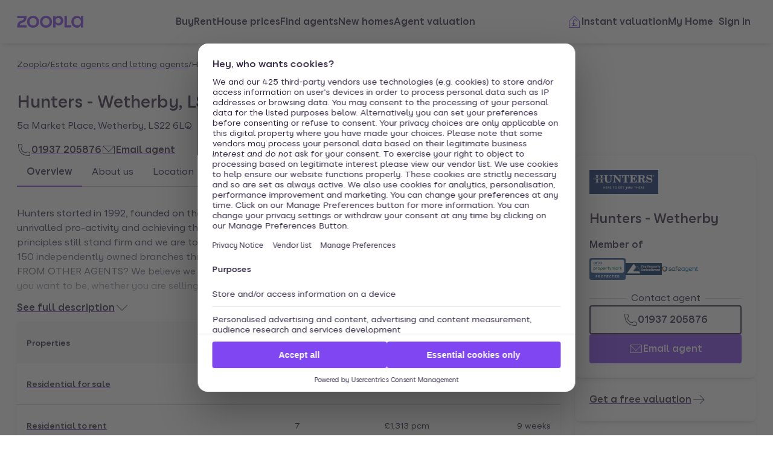

--- FILE ---
content_type: text/html; charset=utf-8
request_url: https://www.zoopla.co.uk/find-agents/branch/hunters-wetherby-wetherby-4065/
body_size: 16072
content:
<!DOCTYPE html><html lang="en-GB" class="no-js"><head><meta charSet="utf-8" data-next-head=""/><meta name="viewport" content="width=device-width" data-next-head=""/><script id="script-cmp-wrapper" data-testid="script-cmp-wrapper" src="https://cdn.prod.zoopla.co.uk/scripts/zoopla-consent-management-platform-3.5.8.min.js" async=""></script><title data-next-head="">Hunters - Wetherby, LS22 - Estate and Letting Agents - Zoopla</title><meta name="description" content="Hunters - Wetherby, LS22 - Estate and Letting Agents on Zoopla. View details of Hunters - Wetherby&#x27;s location, listed properties for sale and rent and more." data-next-head=""/><link rel="canonical" href="https://www.zoopla.co.uk/find-agents/branch/hunters-wetherby-wetherby-4065/" data-next-head=""/><link rel="apple-touch-icon" sizes="180x180" href="/apple-touch-icon.png" data-next-head=""/><link rel="icon" type="image/png" href="/favicon-32x32.png" sizes="32x32" data-next-head=""/><link rel="icon" type="image/png" href="/favicon-16x16.png" sizes="16x16" data-next-head=""/><link rel="shortcut icon" href="/favicon.ico" data-next-head=""/><link rel="mask-icon" href="/safari-pinned-tab.svg" color="#8046f1" data-next-head=""/><meta name="msapplication-TileColor" content="#8046f1" data-next-head=""/><meta name="theme-color" content="#ffffff" data-next-head=""/><link href="https://web.cmp.usercentrics.eu" rel="preconnect"/><link rel="preload" as="font" href="https://www.zoopla.co.uk/fonts/ZooplaSans-Regular.woff2" type="font/woff2" crossorigin="anonymous"/><link rel="preload" as="font" href="https://www.zoopla.co.uk/fonts/ZooplaSans-SemiBold.woff2" type="font/woff2" crossorigin="anonymous"/><link href="https://r.zoocdn.com" rel="preconnect"/><link href="https://cdn.prod.zoopla.co.uk" rel="preconnect"/><link href="https://lid.zoocdn.com" rel="preconnect"/><link href="https://www.googletagmanager.com" rel="preconnect"/><meta name="google" content="nositelinkssearchbox"/><link rel="preload" href="https://cdn.prod.zoopla.co.uk/_next/static/css/50c0b2b4fb32e4f7.css" as="style"/><link rel="preload" href="https://cdn.prod.zoopla.co.uk/_next/static/css/36b4a39db0c35438.css" as="style"/><link rel="preload" href="https://cdn.prod.zoopla.co.uk/_next/static/css/b8e2308497944284.css" as="style"/><link rel="preload" href="https://cdn.prod.zoopla.co.uk/_next/static/css/424a9c05cc1f8c3e.css" as="style"/><link rel="preload" href="https://cdn.prod.zoopla.co.uk/_next/static/css/aa217c1006240efe.css" as="style"/><script id="polyfills" type="text/javascript">!function(){function e(e){var n=document.createElement("script");n.setAttribute("type","text/javascript"),n.setAttribute("src","/polyfills/"+e),document.head.appendChild(n)}"undefined"!=typeof window&&("randomUUID"in crypto==!1&&e("cryptoRandomUUIDPolyfill.min.js"),"IntersectionObserver"in window==!1&&e("intersectionObserver.min.js"),"ResizeObserver"in window==!1&&e("resizeObserver.min.js"),"AbortController"in window==!1&&e("abortController.min.js"))}();</script><script id="script-initial-logged-in-css-hint" data-testid="script-initial-logged-in-css-hint" type="text/javascript">(function(){try { if(document.cookie.indexOf('active_session=') !== -1 && document.cookie.indexOf('active_session=anon') === -1) document.getElementsByTagName('html')[0].classList.add('logged-in') } catch {} })()</script><script id="script-tcf-stub" data-testid="script-tcf-stub" type="text/javascript">function _typeof(e){return _typeof="function"==typeof Symbol&&"symbol"==typeof Symbol.iterator?function(e){return typeof e}:function(e){return e&&"function"==typeof Symbol&&e.constructor===Symbol&&e!==Symbol.prototype?"symbol":typeof e},_typeof(e)}!function(){var e=function(){var e,t,o="__tcfapiLocator",n=[],r=window,a=r;for(;a;){try{if(a.frames[o]){e=a;break}}catch(e){}if(a===r.top)break;a=a.parent}e||(!function e(){var t=r.document,n=!!r.frames[o];if(!n)if(t.body){var a=t.createElement("iframe");a.style.cssText="display:none",a.name=o,t.body.appendChild(a)}else setTimeout(e,5);return!n}(),r.__tcfapi=function(){for(var e=arguments.length,o=new Array(e),r=0;r<e;r++)o[r]=arguments[r];if(!o.length)return n;"setGdprApplies"===o[0]?o.length>3&&2===parseInt(o[1],10)&&"boolean"==typeof o[3]&&(t=o[3],"function"==typeof o[2]&&o[2]("set",!0)):"ping"===o[0]?"function"==typeof o[2]&&o[2]({gdprApplies:t,cmpLoaded:!1,cmpStatus:"stub"}):n.push(o)},r.addEventListener("message",(function(e){var t="string"==typeof e.data,o={};if(t)try{o=JSON.parse(e.data)}catch(e){}else o=e.data;var n="object"===_typeof(o)&&null!==o?o.__tcfapiCall:null;n&&window.__tcfapi(n.command,n.version,(function(o,r){var a={__tcfapiReturn:{returnValue:o,success:r,callId:n.callId}};e&&e.source&&e.source.postMessage&&e.source.postMessage(t?JSON.stringify(a):a,"*")}),n.parameter)}),!1))};"undefined"!=typeof module?module.exports=e:e()}();</script><script id="script-cookie-consent-state-global" data-testid="script-cookie-consent-state-global" type="text/javascript">function consentCookieState(){var n,e,t,o;function c(n){return n.consentGiven}function s(n){return"boolean"==typeof n&&!0===n}try{return t="cookie_consents",n=(o=document.cookie.match("(^|[^;]+)\\s*"+t+"\\s*=\\s*([^;]+)"))?o.pop():"",(e=JSON.parse(n||"{}")).content.consents.length>=1&&!!e.content.consents[0].categories.map(c).every(s)}catch(n){return false}}</script><script id="script-data-layer-init" data-testid="script-data-layer-init" type="text/javascript">window.dataLayer = window.dataLayer || [];</script><script id="script-segment-init" data-testid="script-segment-init" type="text/javascript">function _createForOfIteratorHelper(e,t){var n="undefined"!=typeof Symbol&&e[Symbol.iterator]||e["@@iterator"];if(!n){if(Array.isArray(e)||(n=_unsupportedIterableToArray(e))||t&&e&&"number"==typeof e.length){n&&(e=n);var r=0,o=function(){};return{s:o,n:function(){return r>=e.length?{done:!0}:{done:!1,value:e[r++]}},e:function(e){throw e},f:o}}throw new TypeError("Invalid attempt to iterate non-iterable instance.\nIn order to be iterable, non-array objects must have a [Symbol.iterator]() method.")}var a,i=!0,d=!1;return{s:function(){n=n.call(e)},n:function(){var e=n.next();return i=e.done,e},e:function(e){d=!0,a=e},f:function(){try{i||null==n.return||n.return()}finally{if(d)throw a}}}}function _unsupportedIterableToArray(e,t){if(e){if("string"==typeof e)return _arrayLikeToArray(e,t);var n={}.toString.call(e).slice(8,-1);return"Object"===n&&e.constructor&&(n=e.constructor.name),"Map"===n||"Set"===n?Array.from(e):"Arguments"===n||/^(?:Ui|I)nt(?:8|16|32)(?:Clamped)?Array$/.test(n)?_arrayLikeToArray(e,t):void 0}}function _arrayLikeToArray(e,t){(null==t||t>e.length)&&(t=e.length);for(var n=0,r=Array(t);n<t;n++)r[n]=e[n];return r}!function(){function e(e){var t=document.cookie.match("(^|;) ?"+e+"=([^;]*)(;|$)");return t?t[2]:null}var t=String("production"),n=e("ajs_anonymous_id"),r=e("internalZooplaUser"),o=localStorage.getItem("rs_batch_override"),a="www.zoopla.co.uk"===window.location.hostname;function i(){"use strict";window.RudderSnippetVersion="3.0.10";var e="rudderanalytics";window[e]||(window[e]=[]);var i=window[e];if(Array.isArray(i))if(!0===i.snippetExecuted&&window.console&&console.error)console.error("RudderStack JavaScript SDK snippet included more than once.");else{i.snippetExecuted=!0,window.rudderAnalyticsBuildType="legacy";for(var d=["setDefaultInstanceKey","load","ready","page","track","identify","alias","group","reset","setAnonymousId","startSession","endSession","consent"],c=0;c<d.length;c++){var l=d[c];i[l]=function(t){return function(){var n;Array.isArray(window[e])?i.push([t].concat(Array.prototype.slice.call(arguments))):null===(n=window[e][t])||void 0===n||n.apply(window[e],arguments)}}(l)}try{new Function('return import("")'),window.rudderAnalyticsBuildType="modern"}catch(e){}var u=document.head||document.getElementsByTagName("head")[0],s=document.body||document.getElementsByTagName("body")[0];window.rudderAnalyticsAddScript=function(e,t,n){var r=document.createElement("script");r.src=e,r.setAttribute("data-loader","RS_JS_SDK"),t&&n&&r.setAttribute(t,n),r.async=!0,u?u.insertBefore(r,u.firstChild):s.insertBefore(r,s.firstChild)},window.rudderAnalyticsMount=function(){"undefined"==typeof globalThis&&(Object.defineProperty(Object.prototype,"__globalThis_magic__",{get:function(){return this},configurable:!0}),__globalThis_magic__.globalThis=__globalThis_magic__,delete Object.prototype.__globalThis_magic__),window.rudderAnalyticsAddScript("".concat("https://cdn.rudderlabs.com/v3","/").concat(window.rudderAnalyticsBuildType,"/").concat("rsa.min.js"),"data-rsa-write-key","2YnphdwwyKJYZQQtgYCbX6X2WMQ")},"undefined"==typeof Promise||"undefined"==typeof globalThis?window.rudderAnalyticsAddScript("https://polyfill-fastly.io/v3/polyfill.min.js?version=3.111.0&features=Symbol%2CPromise&callback=rudderAnalyticsMount"):window.rudderAnalyticsMount(),window.rudderanalytics.load("2YnphdwwyKJYZQQtgYCbX6X2WMQ","https://zooplageochfen.dataplane.rudderstack.com",{useBeacon:o||a&&!r,beaconQueueOptions:{maxItems:10,flushQueueInterval:6e5}}),window.rudderanalytics.setAnonymousId(n)}window.rudderanalytics.ready((function(){!function(e,n,r,o,a){e[o]=e[o]||[],e[o].push({"gtm.start":(new Date).getTime(),event:"gtm.js"});var i=n.getElementsByTagName(r)[0],d=n.createElement(r);d.async=!0;var c="https://www.googletagmanager.com/gtm.js?id=GTM-WNFR4ZC"+("production"!==t?"&gtm_auth=-TzeqloxGzmLcNu8WP6-uQ&gtm_preview=env-2&gtm_cookies_win=x":"");d.src=c,i.parentNode&&i.parentNode.insertBefore(d,i)}(window,document,"script","dataLayer")}))}!function(){var e=document.cookie.split(";").map((function(e){return e.trim()})).filter((function(e){return e.startsWith("".concat("cookie_consents","="))}));if(0!==e.length){var t,n=null,r=null,o=_createForOfIteratorHelper(e);try{for(o.s();!(t=o.n()).done;){var a=t.value,i=decodeURIComponent(a.split("=")[1]||"");try{var d,c,l=JSON.parse(i),u=null==l||null===(d=l.content)||void 0===d||null===(d=d.consents)||void 0===d?void 0:d[0],s=null!=u&&u.date?new Date(u.date):null;if(s&&(!r||s>r))r=s,n=null===(c=l.content)||void 0===c?void 0:c.consentSelected}catch(e){continue}}}catch(e){o.e(e)}finally{o.f()}return n}}()?window.addEventListener("ConsentSelected",(function(){i()})):i()}();</script><link rel="stylesheet" href="https://cdn.prod.zoopla.co.uk/_next/static/css/50c0b2b4fb32e4f7.css" data-n-g=""/><link rel="stylesheet" href="https://cdn.prod.zoopla.co.uk/_next/static/css/36b4a39db0c35438.css" data-n-p=""/><link rel="stylesheet" href="https://cdn.prod.zoopla.co.uk/_next/static/css/b8e2308497944284.css" data-n-p=""/><link rel="stylesheet" href="https://cdn.prod.zoopla.co.uk/_next/static/css/424a9c05cc1f8c3e.css" data-n-p=""/><link rel="stylesheet" href="https://cdn.prod.zoopla.co.uk/_next/static/css/aa217c1006240efe.css" data-n-p=""/><noscript data-n-css=""></noscript><script defer="" noModule="" src="https://cdn.prod.zoopla.co.uk/_next/static/chunks/polyfills-42372ed130431b0a.js"></script><script src="https://cdn.prod.zoopla.co.uk/_next/static/chunks/webpack-56a92c6aa365d46a.js" defer=""></script><script src="https://cdn.prod.zoopla.co.uk/_next/static/chunks/framework-0c7b2a780a258e4c.js" defer=""></script><script src="https://cdn.prod.zoopla.co.uk/_next/static/chunks/main-f05a6afb65068b82.js" defer=""></script><script src="https://cdn.prod.zoopla.co.uk/_next/static/chunks/pages/_app-bbe1209d5ef08323.js" defer=""></script><script src="https://cdn.prod.zoopla.co.uk/_next/static/chunks/59926-54c0c48a11913229.js" defer=""></script><script src="https://cdn.prod.zoopla.co.uk/_next/static/chunks/22053-7b3ebb0c81a020d0.js" defer=""></script><script src="https://cdn.prod.zoopla.co.uk/_next/static/chunks/13690-534ac784d95f8c7b.js" defer=""></script><script src="https://cdn.prod.zoopla.co.uk/_next/static/chunks/7855-788921f44b0e2777.js" defer=""></script><script src="https://cdn.prod.zoopla.co.uk/_next/static/chunks/11063-e30c2fcae58bae55.js" defer=""></script><script src="https://cdn.prod.zoopla.co.uk/_next/static/chunks/23513-d68bbd0ec0d317c9.js" defer=""></script><script src="https://cdn.prod.zoopla.co.uk/_next/static/chunks/94183-2570b0633f537c7f.js" defer=""></script><script src="https://cdn.prod.zoopla.co.uk/_next/static/chunks/38265-fa1f0d3a45332542.js" defer=""></script><script src="https://cdn.prod.zoopla.co.uk/_next/static/chunks/87714-a08fdc4a8f2b17b5.js" defer=""></script><script src="https://cdn.prod.zoopla.co.uk/_next/static/chunks/13629-e464f113910a035d.js" defer=""></script><script src="https://cdn.prod.zoopla.co.uk/_next/static/chunks/59624-950ab205473be78d.js" defer=""></script><script src="https://cdn.prod.zoopla.co.uk/_next/static/chunks/52709-2472bd17b2e52de2.js" defer=""></script><script src="https://cdn.prod.zoopla.co.uk/_next/static/chunks/29515-defbca4d59f33882.js" defer=""></script><script src="https://cdn.prod.zoopla.co.uk/_next/static/chunks/pages/find-agents/branch/%5BbranchUri%5D-867063beb9c73541.js" defer=""></script><script src="https://cdn.prod.zoopla.co.uk/_next/static/qSoaN2PPqYpwmksimxhch/_buildManifest.js" defer=""></script><script src="https://cdn.prod.zoopla.co.uk/_next/static/qSoaN2PPqYpwmksimxhch/_ssgManifest.js" defer=""></script></head><body><div id="svg-sprite" style="display:none"></div><link rel="preload" as="image" href="https://st.zoocdn.com/zoopla_static_agent_logo_(762248).png"/><div id="__next"><!--$--><!--/$--><div class="v70eeq0"><header class="v70eeq2"><div class="ikxlt8w ikxlt810"><div data-testid="header"><div class="Header_container__1VW2d"><div class="Header_skipToContent___u5WF"><a aria-live="polite" class="_1co9d006 _1co9d008 _1co9d00e _1co9d00m _1co9d000 _1co9d001 fjlmpi8 fjlmpid" href="#main-content"><div class="_1co9d00q _1co9d00s"><div>Skip to main content</div></div></a></div><nav class="Header_nav__gXm3M" aria-label="main"><div class="Header_logoContainer__wseij"><div class="Header_logoBox__5wLF9"><a href="/" aria-label="Zoopla&#x27;s Homepage" data-testid="zoopla-logo"><svg width="110" height="20" viewBox="0 0 110 20" fill="none" xmlns="http://www.w3.org/2000/svg" aria-hidden="true" role="presentation"><g xmlns="http://www.w3.org/2000/svg"><path class="ZooplaLogo_logoFill___eGsW" d="M100.02 16.06c-3.27 0-5.82-2.28-5.82-6.06 0-3.68 2.41-6.09 5.82-6.09 3.6 0 5.98 2.63 5.98 6.12a5.76 5.76 0 0 1-5.98 6.03ZM78.7 19.44h11.29v-3.57h-7.3V.56h-4v18.88ZM68.29 12.5a4.18 4.18 0 0 1-4.35-4.37 4.22 4.22 0 0 1 4.35-4.37c2.55 0 4.42 1.72 4.42 4.37 0 2.66-1.87 4.37-4.42 4.37Zm-8.34 6.95h4v-6.76a5.94 5.94 0 0 0 5.5 3.36c3.93 0 7.23-3.25 7.23-7.92S73.38.18 69.44.18c-2.41 0-4.4 1.2-5.5 3.36v-3h-4v18.9Zm-11.78-3.32c-3.33 0-5.93-2.4-5.93-6.07 0-3.7 2.6-6.2 5.93-6.2 3.33 0 5.87 2.5 5.87 6.2 0 3.68-2.54 6.07-5.87 6.07Zm.03 3.7c5.71 0 9.87-3.97 9.87-9.77 0-5.79-4.16-9.87-9.87-9.87-5.72 0-9.96 4.08-9.96 9.87 0 5.8 4.24 9.77 9.96 9.77Zm-21.44-3.7c-3.32 0-5.9-2.4-5.9-6.07 0-3.7 2.58-6.2 5.9-6.2 3.33 0 5.9 2.5 5.9 6.2 0 3.68-2.57 6.07-5.9 6.07Zm.03 3.7c5.71 0 9.87-3.97 9.87-9.77 0-5.79-4.16-9.87-9.87-9.87-5.71 0-9.95 4.08-9.95 9.87 0 5.8 4.24 9.77 9.95 9.77ZM.48 19.44h15.5v-3.57H4.77c.1-2.81 2.12-3.56 4.4-4.34 3.13-1.07 6.76-2.44 6.76-9.55V.56H.53V4.1h11.16c-.1 2.65-2.07 3.35-4.3 4.1C4.24 9.28.49 10.64.49 18v1.44Zm98.82.38a7.53 7.53 0 0 0 6.7-3.65v3.27h4V.56h-4V3.8A7.51 7.51 0 0 0 99.3.18c-5 0-9.12 4.1-9.12 9.82 0 5.72 4.13 9.82 9.12 9.82Z"></path></g></svg></a></div></div><div class="Header_menuContainer__4dDmL"><div class="Header_menuWrapper__4wxhD"><div><button class="Header_navButton__8_AB9" aria-label="Open Menu" data-testid="header-mobile-hamburger" data-state="closed"><svg class="gc3eg50 gc3eg52 gc3eg55"><use href="#menu-medium"></use></svg><span class="fjlmpic">Menu</span></button><dialog class="nr9shlc nr9shlj nr9shlr nr9shlt" aria-labelledby="hidden-dialog-title-_R_16cad8m_"></dialog></div></div><div class="Header_linksContainer__DlP1g"><ul class="Header_linkList__ElR1d fjlmpi8"><li data-testid="header-menu0"><span><a href="/for-sale/" class="_14z2bvi0 _14z2bvi3 _14z2bvi5 _14z2bvi7 _14z2bvi9">Buy</a></span></li><li data-testid="header-menu1"><span><a href="/to-rent/" class="_14z2bvi0 _14z2bvi3 _14z2bvi5 _14z2bvi7 _14z2bvi9">Rent</a></span></li><li data-testid="header-menu2"><span><a href="/house-prices/" class="_14z2bvi0 _14z2bvi3 _14z2bvi5 _14z2bvi7 _14z2bvi9">House prices</a></span></li><li data-testid="header-menu3"><span><a href="/find-agents/" class="_14z2bvi0 _14z2bvi3 _14z2bvi5 _14z2bvi7 _14z2bvi9">Find agents</a></span></li><li data-testid="header-menu4"><span><a href="/new-homes/" class="_14z2bvi0 _14z2bvi3 _14z2bvi5 _14z2bvi7 _14z2bvi9">New homes</a></span></li><li data-testid="header-menu5"><span><a href="/valuation/" class="_14z2bvi0 _14z2bvi3 _14z2bvi5 _14z2bvi7 _14z2bvi9">Agent valuation</a></span></li></ul></div></div><div class="" style="grid-area:headerright"><div class="ikxlt81a ikxlt81l ikxlt886"><ul class="Header_actionList__mRXFh fjlmpic"><li><a href="/home-values/" class="_14z2bvi0 _14z2bvi3 _14z2bvi4 _14z2bvi5 _14z2bvi7 _14z2bvi9 _14z2bvia _14z2bvid"><span aria-hidden="true" class="_14z2bvie"><svg aria-hidden="true" role="presentation" style="fill:var(--colors-brandPrimary)" class="gc3eg50 gc3eg52"><use href="#property-management-medium"></use></svg></span>Valuation</a></li><li class="Header_actionListItem__KBmQZ"><a href="/my-home/" class="_14z2bvi0 _14z2bvi3 _14z2bvi4 _14z2bvi5 _14z2bvi7 _14z2bvi9 _14z2bvia _14z2bvid"><span aria-hidden="true" class="_14z2bvie"><svg aria-hidden="true" role="presentation" class="gc3eg50 gc3eg52 gc3eg56"><use href="#home-medium"></use></svg></span>My Home</a></li><li class="Header_actionListItem__KBmQZ"><span><!--$--><div class="ikxlt82 ikxlt81a ikxlt882"><svg xmlns="http://www.w3.org/2000/svg" width="24" height="24" viewBox="0 0 100 100" aria-label="Loading account state"><circle cx="50" cy="50" r="30" stroke-width="8" fill="none" class="_1306vop1"></circle><circle cx="50" cy="50" r="30" stroke-linecap="round" stroke-width="8" fill="none" class="_1306vop2"></circle></svg></div><!--/$--></span></li></ul></div><div class="ikxlt81i ikxlt81d ikxlt886"><ul class="Header_linkList__ElR1d fjlmpi8"><li class="Header_menuItem__JfKY8"><a class="_14z2bvi0 _14z2bvi3 _14z2bvi4 _14z2bvi5 _14z2bvi7 _14z2bvi9" href="/home-values/"><span aria-hidden="true" class="_14z2bvie"><svg aria-hidden="true" role="presentation" style="fill:var(--colors-brandPrimary)" class="gc3eg50 gc3eg52"><use href="#property-management-medium"></use></svg></span>Instant valuation</a></li><li class="Header_menuItem__JfKY8"><a href="/my-home/" class="_14z2bvi0 _14z2bvi3 _14z2bvi5 _14z2bvi7 _14z2bvi9">My Home</a></li><li class="Header_menuItem__JfKY8"><span><!--$--><a href="/signin/?return_url=%2Ffind-agents%2Fbranch%2Fhunters-wetherby-wetherby-4065%2F" class="_14z2bvi0 _14z2bvi3 _14z2bvi5 _14z2bvi7 _14z2bvi9"><span class="Header_dynamicLabel__2nja_ Header_mountedLoggedOut__bPlol"><span class="Header_dynamicLabelText__P_c_4 Header_account__6UCaw" aria-hidden="true">Account</span><span class="Header_dynamicLabelText__P_c_4 Header_signIn__RCmtI">Sign in</span></span></a><!--/$--></span></li></ul></div></div></nav></div></div></div></header><nav class="v70eeq1" aria-label="Breadcrumbs"><div class="_1bsy1g0"><ol role="list" class="_1skq48x0 fjlmpia"><li class="_1skq48x1"><a href="/" aria-label="Zoopla" class="_14z2bvi0 _14z2bvi2 _14z2bvi7 _14z2bvi9">Zoopla</a><span aria-hidden="true">/</span></li><li class="_1skq48x1"><a href="/find-agents/" aria-label="Estate agents and letting agents" class="_14z2bvi0 _14z2bvi2 _14z2bvi7 _14z2bvi9">Estate agents and letting agents</a><span aria-hidden="true">/</span></li><li class="_1skq48x1"><a href="/find-agents/branch/hunters-wetherby-wetherby-4065/" aria-current="page" aria-label="Hunters - Wetherby" class="_14z2bvi0 _14z2bvi2 _14z2bvi3 _14z2bvi7 _14z2bvi9">Hunters - Wetherby</a></li></ol></div></nav><main id="main-content" class="v70eeq3"><div class="_1tm20kj0 ikxlt81"><div class="_1tm20kj1"><div class="_1tm20kj2"><div class="_1o3tb3f0"><div class="_1o3tb3f1"><img class="_1o3tb3f2" src="https://st.zoocdn.com/zoopla_static_agent_logo_(762248).png" alt=""/><h1 class="_1o3tb3f3 fjlmpi5">Hunters - Wetherby, LS22</h1></div><p aria-label="Branch address: 5a Market Place, Wetherby, LS22 6LQ">5a Market Place, Wetherby, LS22 6LQ</p><p class="_1o3tb3f4"><a href="tel:01937 205876" aria-label="Call 01937 205876" class="_14z2bvi0 _14z2bvi4 _14z2bvi7 _14z2bvi9"><span aria-hidden="true" class="_14z2bvie"><svg aria-hidden="true" role="presentation" class="gc3eg50 gc3eg52 gc3eg56"><use href="#call-medium"></use></svg></span>01937 205876</a><a href="/find-agents/contact/hunters-wetherby-wetherby-4065/?action=Email%20agent&amp;label=%2Ffind-agents%2Fdetails%2F" class="_14z2bvi0 _14z2bvi4 _14z2bvi7 _14z2bvi9"><span aria-hidden="true" class="_14z2bvie"><svg aria-hidden="true" role="presentation" class="gc3eg50 gc3eg52 gc3eg56"><use href="#email-medium"></use></svg></span>Email agent</a></p></div><div class="_1tm20kj3"><span class="z079hm0"><h2>Contact <!-- -->Hunters - Wetherby</h2></span><div class="_1jvsehb0"><a aria-live="polite" class="_1co9d006 _1co9d007 _1co9d009 _1co9d00e _1co9d00m _1co9d000 _1co9d002 fjlmpi8 fjlmpid _1co9d00o" href="tel:01937 205876" aria-label="Call 01937 205876"><div class="_1co9d00q _1co9d00s"><div aria-hidden="true" class="_1co9d00t"><svg class="gc3eg50 gc3eg52 gc3eg56"><use href="#call-medium"></use></svg></div><div>01937 205876</div></div></a><a aria-live="polite" class="_1co9d006 _1co9d007 _1co9d008 _1co9d00e _1co9d00m _1co9d000 _1co9d001 fjlmpi8 fjlmpid" href="/find-agents/contact/hunters-wetherby-wetherby-4065/?action=Email%20agent&amp;label=%2Ffind-agents%2Fdetails%2F"><div class="_1co9d00q _1co9d00s"><div aria-hidden="true" class="_1co9d00t"><svg class="gc3eg50 gc3eg52 gc3eg56"><use href="#email-medium"></use></svg></div><div>Email agent</div></div></a></div></div></div><div dir="ltr" data-orientation="horizontal"><div class="_1kzrvxys _1kzrvxyg"><div role="tablist" aria-orientation="horizontal" class="_1kzrvxyt _1kzrvxy4" aria-label="Agent branch details" tabindex="-1" data-orientation="horizontal" style="outline:none"><div class="_1kzrvxyo"><button type="button" role="tab" aria-selected="true" aria-controls="radix-_R_2cqd8m_-content-overview" data-state="active" id="radix-_R_2cqd8m_-trigger-overview" class="_1kzrvxyu _1kzrvxyv fjlmpi8" tabindex="-1" data-orientation="horizontal" data-radix-collection-item="">Overview</button></div><div class="_1kzrvxyo"><button type="button" role="tab" aria-selected="false" aria-controls="radix-_R_2cqd8m_-content-about" data-state="inactive" id="radix-_R_2cqd8m_-trigger-about" class="_1kzrvxyu _1kzrvxyv fjlmpi8" tabindex="-1" data-orientation="horizontal" data-radix-collection-item="">About us</button></div><div class="_1kzrvxyo"><button type="button" role="tab" aria-selected="false" aria-controls="radix-_R_2cqd8m_-content-location" data-state="inactive" id="radix-_R_2cqd8m_-trigger-location" class="_1kzrvxyu _1kzrvxyv fjlmpi8" tabindex="-1" data-orientation="horizontal" data-radix-collection-item="">Location</button></div></div></div><div data-state="active" data-orientation="horizontal" role="tabpanel" aria-labelledby="radix-_R_2cqd8m_-trigger-overview" id="radix-_R_2cqd8m_-content-overview" tabindex="0" class="_1kzrvxyx" style="animation-duration:0s"><div class="_1kzrvxyw"><div class="_1l5lgfj0"><section class="_15dwani0"><div class="fjlmpi8 _15dwani1 _15dwani2"><p>Hunters started in 1992, founded on the firm principles of excellent customer service, unrivalled pro-activity and achieving the best possible results for our customers. These principles still stand firm and we are today one of the UK&rsquo;s leading estate agents with over 150 independently owned branches throughout the country. WHAT MAKES US DIFFERENT FROM OTHER AGENTS? We believe we work harder than any other agent to get you to where you want to be, whether you are selling or letting your property. Our marketing strategy is based on a very simple principle &ndash; the more people we can interested in your property, the better price we are going to get for you. To do this, we advertise our properties within the local area, across the region and throughout our nationwide Hunters network. Our properties are marketed on the Hunters website as well as the UK&rsquo;s major property portals ensuring maximum exposure to potential buyers, tenants and investors. &bull; We are independently owned: There is real value to our customers in working with independently owned franchised branches. This means you can go straight to the top. &bull; We are trained estate agents: The Hunters Training Academy programmes are accredited by the ILM and City &amp; Guilds. This means Hunters agents are trained and work to professional standards and ethics. &bull; 96% of customers recommend us: The national average is 78%. We continuously carry out Customer Care follow up calls to ensure that we always deliver on our promises and when we make a mistake, we put it right. Aside from residential sales and lettings, we also have a proven track record and knowledge in property auctions, managing investment portfolios and Buy-to-Let, residential block management as well as land and new homes developments. So whatever your property needs, talk to Hunters</p></div><button aria-live="polite" class="_1co9d006 _1co9d00a _1co9d00e _1co9d00m _1co9d000 _1co9d003 fjlmpi8 fjlmpid" data-loading="false" aria-expanded="false"><div class="_1co9d00q _1co9d00r"><div aria-hidden="true" class="_1co9d00t"><svg class="gc3eg50 gc3eg52 gc3eg56"><use href="#chevron-down-medium"></use></svg></div><div>See full description</div></div></button></section><section><table class="_1qpebq32 fjlmpi9" aria-label="Branch stats"><thead><tr><th class="_1qpebq33 _1qpebq34 _1qpebq35">Properties</th><th class="_1qpebq33 _1qpebq34 _1qpebq36"><abbr class="_1qpebq37" title="Number of properties">No. of properties</abbr></th><th class="_1qpebq33 _1qpebq34 _1qpebq36"><abbr class="_1qpebq37" title="Average asking price">Avg. asking price</abbr></th><th class="_1qpebq33 _1qpebq34 _1qpebq36"><abbr class="_1qpebq37" title="Average listing age">Avg. listing age</abbr></th></tr></thead><tbody><tr class="_1qpebq38"><td class="_1qpebq33 _1qpebq35"><a href="/for-sale/property/uk/?branch_id=4065&amp;include_sold=true&amp;include_rented=true" class="_14z2bvi0 _14z2bvi7 _14z2bvi9">Residential for sale</a></td><td class="_1qpebq33 _1qpebq36">90</td><td class="_1qpebq33 _1qpebq36">£379,588</td><td class="_1qpebq33 _1qpebq36">21 weeks</td></tr><tr class="_1qpebq38"><td class="_1qpebq33 _1qpebq35"><a href="/to-rent/property/uk/?branch_id=4065&amp;include_sold=true&amp;include_rented=true" class="_14z2bvi0 _14z2bvi7 _14z2bvi9">Residential to rent</a></td><td class="_1qpebq33 _1qpebq36">7</td><td class="_1qpebq33 _1qpebq36">£1,313 pcm</td><td class="_1qpebq33 _1qpebq36">9 weeks</td></tr></tbody></table></section></div></div></div><div data-state="inactive" data-orientation="horizontal" role="tabpanel" aria-labelledby="radix-_R_2cqd8m_-trigger-about" hidden="" id="radix-_R_2cqd8m_-content-about" tabindex="0" class="_1kzrvxyx"></div><div data-state="inactive" data-orientation="horizontal" role="tabpanel" aria-labelledby="radix-_R_2cqd8m_-trigger-location" hidden="" id="radix-_R_2cqd8m_-content-location" tabindex="0" class="_1kzrvxyx"></div></div><section class="_11um4to0"><div><h2 class="_11um4to1 fjlmpi6" id="fa-listing-residentialSale">Latest <!-- -->residential property for sale</h2><ul class="_11um4to2" aria-labelledby="fa-listing-residentialSale"><li><div class="_1cfz6d00 fjlmpi5"><div class="_1cfz6d06"><div class="layout-media_layoutMediaWrapper__H_8iS"><div class="ikxlt8bu ikxlt8c6"><a href="/for-sale/details/72186601/" tabindex="-1" aria-hidden="true"><div class="_1826cc90"><div role="img" class="_1826cc91" style="background-image:url(&#x27;https://lid.zoocdn.com/645/430/65fa20ec4cce0c7b4fc444bfd34e845d67b1349b.jpg&#x27;)" aria-label="Single Elevated.Jpg" draggable="true"></div></div></a></div></div><div class="layout-content_layoutContentWrapper__rf4VQ"><a class="_1e3ihrg0 _1e3ihrg2" href="/for-sale/details/72186601/" aria-label="2 bed semi-detached house for sale, Wheatdale Road, Ulleskelf, North Yorkshire LS24"><div class="ikxlt83e"><div class="price_priceWrapper__ypx_F"><p class="price_priceText__TArfK fjlmpi6" data-testid="listing-price">£220,000</p></div></div><div class="ikxlt83m"><ul class="amenities_amenityList__Xj6DV fjlmpi9" role="list"><li class="amenities_amenityItem__TK7bB"><span class="amenities_amenityLabelScreenReaderOnly__9p_Zj">Bedrooms</span><svg class="gc3eg50 gc3eg52 gc3eg55"><use href="#bedroom-medium"></use></svg><span>2</span></li><li class="amenities_amenityItem__TK7bB"><span class="amenities_amenityLabelScreenReaderOnly__9p_Zj">Bathrooms</span><svg class="gc3eg50 gc3eg52 gc3eg55"><use href="#bathroom-medium"></use></svg><span>1</span></li><li class="amenities_amenityItem__TK7bB"><span class="amenities_amenityLabelScreenReaderOnly__9p_Zj">Living rooms</span><svg class="gc3eg50 gc3eg52 gc3eg55"><use href="#living-room-medium"></use></svg><span>1</span></li></ul></div><div class="summary_summaryWrapper__IszBN"><h2 class="summary_description__LOFY5 fjlmpi8" data-testid="listing-title">2 bed semi-detached house for sale</h2><address class="summary_address__Y3xS6 fjlmpi9">Wheatdale Road, Ulleskelf, North Yorkshire LS24</address><p class="summary_summary__jLBzE fjlmpi9"> Enquire now to avoid missing out on this two bedroom semi detached house set in the sought after location of ulleskelf! This charming two bedroom ...</p></div><ul class="jlg7240 fjlmpib" role="list"><li class="jlg7241">First listed on 15th Jan 2026</li></ul></a></div><div class="_1f43q3d0"><a href="/find-agents/branch/hunters-wetherby-wetherby-4065/" title="Visit Hunters - Wetherby branch page." data-testid="listing-details-agent-logo" class="_14z2bvi0 _14z2bvi7 _14z2bvi9"><img class="_1wu0q3g0" src="https://st.zoocdn.com/zoopla_static_agent_logo_(762248).png" alt="Hunters - Wetherby" loading="eager"/></a></div><div class="_8i0zfs0"><div class="_3yhfio1"><div class="_3yhfio2 fjlmpi8"><a aria-label="Reveal agents telephone number" class="_14z2bvi0 _14z2bvi4 _14z2bvi7 _14z2bvi9"><span aria-hidden="true" class="_14z2bvie"><svg class="gc3eg50 gc3eg52 gc3eg56"><use href="#call-medium"></use></svg></span>Call</a></div></div><div class="_3yhfio1"><div class="_3yhfio2 fjlmpi8"><a href="/for-sale/details/contact/72186601/" aria-label="Contact agent" class="_14z2bvi0 _14z2bvi4 _14z2bvi7 _14z2bvi9"><span aria-hidden="true" class="_14z2bvie"><svg class="gc3eg50 gc3eg52 gc3eg56"><use href="#email-medium"></use></svg></span>Email</a></div></div></div></div></div></li><li><div class="_1cfz6d00 fjlmpi5"><div class="_1cfz6d06"><div class="layout-media_layoutMediaWrapper__H_8iS"><div class="ikxlt8bu ikxlt8c6"><a href="/for-sale/details/72093200/" tabindex="-1" aria-hidden="true"><div class="_1826cc90"><div role="img" class="_1826cc91" style="background-image:url(&#x27;https://lid.zoocdn.com/645/430/63121f0ca0ac225ee4a325abbfca9dea86723ea3.jpg&#x27;)" aria-label="Elevated 1.Jpg" draggable="true"></div></div></a></div></div><div class="layout-content_layoutContentWrapper__rf4VQ"><a class="_1e3ihrg0 _1e3ihrg2" href="/for-sale/details/72093200/" aria-label="4 bed detached house for sale, Gascoigne Avenue, Barwick In Elmet LS15"><div class="ikxlt83e"><div class="price_priceWrapper__ypx_F"><p class="price_priceTitle__lmVR9 fjlmpi8">Offers over</p><p class="price_priceText__TArfK fjlmpi6" data-testid="listing-price">£450,000</p></div></div><div class="ikxlt83m"><ul class="amenities_amenityList__Xj6DV fjlmpi9" role="list"><li class="amenities_amenityItem__TK7bB"><span class="amenities_amenityLabelScreenReaderOnly__9p_Zj">Bedrooms</span><svg class="gc3eg50 gc3eg52 gc3eg55"><use href="#bedroom-medium"></use></svg><span>4</span></li><li class="amenities_amenityItem__TK7bB"><span class="amenities_amenityLabelScreenReaderOnly__9p_Zj">Bathrooms</span><svg class="gc3eg50 gc3eg52 gc3eg55"><use href="#bathroom-medium"></use></svg><span>2</span></li><li class="amenities_amenityItem__TK7bB"><span class="amenities_amenityLabelScreenReaderOnly__9p_Zj">Living rooms</span><svg class="gc3eg50 gc3eg52 gc3eg55"><use href="#living-room-medium"></use></svg><span>2</span></li></ul></div><div class="summary_summaryWrapper__IszBN"><h2 class="summary_description__LOFY5 fjlmpi8" data-testid="listing-title">4 bed detached house for sale</h2><address class="summary_address__Y3xS6 fjlmpi9">Gascoigne Avenue, Barwick In Elmet LS15</address><p class="summary_summary__jLBzE fjlmpi9"> This lovely property offers A fantastic opportunity for A buyer to modernise and create their dream home! In the sought after village location of ...</p></div><ul class="jlg7240 fjlmpib" role="list"><li class="jlg7241">First listed on 2nd Jan 2026</li></ul></a></div><div class="_1f43q3d0"><a href="/find-agents/branch/hunters-wetherby-wetherby-4065/" title="Visit Hunters - Wetherby branch page." data-testid="listing-details-agent-logo" class="_14z2bvi0 _14z2bvi7 _14z2bvi9"><img class="_1wu0q3g0" src="https://st.zoocdn.com/zoopla_static_agent_logo_(762248).png" alt="Hunters - Wetherby" loading="eager"/></a></div><div class="_8i0zfs0"><div class="_3yhfio1"><div class="_3yhfio2 fjlmpi8"><a aria-label="Reveal agents telephone number" class="_14z2bvi0 _14z2bvi4 _14z2bvi7 _14z2bvi9"><span aria-hidden="true" class="_14z2bvie"><svg class="gc3eg50 gc3eg52 gc3eg56"><use href="#call-medium"></use></svg></span>Call</a></div></div><div class="_3yhfio1"><div class="_3yhfio2 fjlmpi8"><a href="/for-sale/details/contact/72093200/" aria-label="Contact agent" class="_14z2bvi0 _14z2bvi4 _14z2bvi7 _14z2bvi9"><span aria-hidden="true" class="_14z2bvie"><svg class="gc3eg50 gc3eg52 gc3eg56"><use href="#email-medium"></use></svg></span>Email</a></div></div></div></div></div></li><li><div class="_1cfz6d00 fjlmpi5"><div class="_1cfz6d06"><div class="layout-media_layoutMediaWrapper__H_8iS"><div class="ikxlt8bu ikxlt8c6"><a href="/for-sale/details/71983758/" tabindex="-1" aria-hidden="true"><div class="_1826cc90"><div role="img" class="_1826cc91" style="background-image:url(&#x27;https://lid.zoocdn.com/645/430/7eb1aff8afda16f9e6cff6c97a758c96a459e64f.jpg&#x27;)" aria-label="Elevated 1.Jpg" draggable="true"></div></div></a></div></div><div class="layout-content_layoutContentWrapper__rf4VQ"><a class="_1e3ihrg0 _1e3ihrg2" href="/for-sale/details/71983758/" aria-label="4 bed semi-detached house for sale, St Johns Court, Church Fenton Lane, Ulleskelf LS24"><div class="ikxlt83e"><div class="price_priceWrapper__ypx_F"><p class="price_priceTitle__lmVR9 fjlmpi8">Offers over</p><p class="price_priceText__TArfK fjlmpi6" data-testid="listing-price">£350,000</p></div></div><div class="ikxlt83m"><ul class="amenities_amenityList__Xj6DV fjlmpi9" role="list"><li class="amenities_amenityItem__TK7bB"><span class="amenities_amenityLabelScreenReaderOnly__9p_Zj">Bedrooms</span><svg class="gc3eg50 gc3eg52 gc3eg55"><use href="#bedroom-medium"></use></svg><span>4</span></li><li class="amenities_amenityItem__TK7bB"><span class="amenities_amenityLabelScreenReaderOnly__9p_Zj">Bathrooms</span><svg class="gc3eg50 gc3eg52 gc3eg55"><use href="#bathroom-medium"></use></svg><span>2</span></li><li class="amenities_amenityItem__TK7bB"><span class="amenities_amenityLabelScreenReaderOnly__9p_Zj">Living rooms</span><svg class="gc3eg50 gc3eg52 gc3eg55"><use href="#living-room-medium"></use></svg><span>1</span></li></ul></div><div class="summary_summaryWrapper__IszBN"><h2 class="summary_description__LOFY5 fjlmpi8" data-testid="listing-title">4 bed semi-detached house for sale</h2><address class="summary_address__Y3xS6 fjlmpi9">St Johns Court, Church Fenton Lane, Ulleskelf LS24</address><p class="summary_summary__jLBzE fjlmpi9"> Nestled in the charming village of ulleskelf, this beautifully presented four bedroom semi-detached house offers A perfect blend of comfort and ...</p></div><ul class="jlg7240 fjlmpib" role="list"><li class="jlg7241">First listed on 11th Dec 2025</li></ul></a></div><div class="_1f43q3d0"><a href="/find-agents/branch/hunters-wetherby-wetherby-4065/" title="Visit Hunters - Wetherby branch page." data-testid="listing-details-agent-logo" class="_14z2bvi0 _14z2bvi7 _14z2bvi9"><img class="_1wu0q3g0" src="https://st.zoocdn.com/zoopla_static_agent_logo_(762248).png" alt="Hunters - Wetherby" loading="eager"/></a></div><div class="_8i0zfs0"><div class="_3yhfio1"><div class="_3yhfio2 fjlmpi8"><a aria-label="Reveal agents telephone number" class="_14z2bvi0 _14z2bvi4 _14z2bvi7 _14z2bvi9"><span aria-hidden="true" class="_14z2bvie"><svg class="gc3eg50 gc3eg52 gc3eg56"><use href="#call-medium"></use></svg></span>Call</a></div></div><div class="_3yhfio1"><div class="_3yhfio2 fjlmpi8"><a href="/for-sale/details/contact/71983758/" aria-label="Contact agent" class="_14z2bvi0 _14z2bvi4 _14z2bvi7 _14z2bvi9"><span aria-hidden="true" class="_14z2bvie"><svg class="gc3eg50 gc3eg52 gc3eg56"><use href="#email-medium"></use></svg></span>Email</a></div></div></div></div></div></li></ul><div class="ikxlt81a"><a aria-live="polite" class="_1co9d006 _1co9d00a _1co9d00e _1co9d00m _1co9d000 _1co9d003 fjlmpi8 fjlmpid" href="/for-sale/property/uk/?branch_id=4065&amp;include_sold=true&amp;include_rented=true"><div class="_1co9d00q _1co9d00r"><div aria-hidden="true" class="_1co9d00t"><svg class="gc3eg50 gc3eg52 gc3eg56"><use href="#arrow-right-medium"></use></svg></div><div>See all <!-- -->residential property for sale<!-- --> from this agent in the UK</div></div></a></div></div><div><h2 class="_11um4to1 fjlmpi6" id="fa-listing-residentialRent">Latest <!-- -->residential property to rent</h2><ul class="_11um4to2" aria-labelledby="fa-listing-residentialRent"><li><div class="_1cfz6d00 fjlmpi5"><div class="_1cfz6d06"><div class="layout-media_layoutMediaWrapper__H_8iS"><div class="ikxlt8bu ikxlt8c6"><a href="/to-rent/details/72147209/" tabindex="-1" aria-hidden="true"><div class="_1826cc90"><div role="presentation" class="_1826cc91" style="background-image:url(&#x27;https://lid.zoocdn.com/645/430/edd276f56fa24c803acd41c45000566baf9aa465.jpg&#x27;)" aria-label="" draggable="true"></div></div></a></div></div><div class="layout-content_layoutContentWrapper__rf4VQ"><a class="_1e3ihrg0 _1e3ihrg2" href="/to-rent/details/72147209/" aria-label="2 bed flat to rent, Walton Chase, Thorp Arch, Wetherby, West Yorkshire LS23"><div class="ikxlt83e"><div class="price_priceWrapper__ypx_F"><p class="price_priceText__TArfK fjlmpi6" data-testid="listing-price">£900 pcm</p></div></div><div class="ikxlt83m"><ul class="amenities_amenityList__Xj6DV fjlmpi9" role="list"><li class="amenities_amenityItem__TK7bB"><span class="amenities_amenityLabelScreenReaderOnly__9p_Zj">Bedrooms</span><svg class="gc3eg50 gc3eg52 gc3eg55"><use href="#bedroom-medium"></use></svg><span>2</span></li><li class="amenities_amenityItem__TK7bB"><span class="amenities_amenityLabelScreenReaderOnly__9p_Zj">Bathrooms</span><svg class="gc3eg50 gc3eg52 gc3eg55"><use href="#bathroom-medium"></use></svg><span>1</span></li><li class="amenities_amenityItem__TK7bB"><span class="amenities_amenityLabelScreenReaderOnly__9p_Zj">Living rooms</span><svg class="gc3eg50 gc3eg52 gc3eg55"><use href="#living-room-medium"></use></svg><span>1</span></li></ul></div><div class="summary_summaryWrapper__IszBN"><h2 class="summary_description__LOFY5 fjlmpi8" data-testid="listing-title">2 bed flat to rent</h2><address class="summary_address__Y3xS6 fjlmpi9">Walton Chase, Thorp Arch, Wetherby, West Yorkshire LS23</address><p class="summary_summary__jLBzE fjlmpi9"> A beautifully presented ground floor, purpose built apartment. Conveniently located on the edge of this picturesque village, with ease of access ...</p></div><ul class="jlg7240 fjlmpib" role="list"><li class="jlg7241">First listed on 9th Jan 2026</li><li class="jlg7241">Available from 14th Feb 2026</li></ul></a></div><div class="_1f43q3d0"><a href="/find-agents/branch/hunters-wetherby-wetherby-4065/" title="Visit Hunters - Wetherby branch page." data-testid="listing-details-agent-logo" class="_14z2bvi0 _14z2bvi7 _14z2bvi9"><img class="_1wu0q3g0" src="https://st.zoocdn.com/zoopla_static_agent_logo_(762248).png" alt="Hunters - Wetherby" loading="eager"/></a></div><div class="_8i0zfs0"><div class="_3yhfio1"><div class="_3yhfio2 fjlmpi8"><a aria-label="Reveal agents telephone number" class="_14z2bvi0 _14z2bvi4 _14z2bvi7 _14z2bvi9"><span aria-hidden="true" class="_14z2bvie"><svg class="gc3eg50 gc3eg52 gc3eg56"><use href="#call-medium"></use></svg></span>Call</a></div></div><div class="_3yhfio1"><div class="_3yhfio2 fjlmpi8"><a href="/to-rent/details/contact/72147209/" aria-label="Contact agent" class="_14z2bvi0 _14z2bvi4 _14z2bvi7 _14z2bvi9"><span aria-hidden="true" class="_14z2bvie"><svg class="gc3eg50 gc3eg52 gc3eg56"><use href="#email-medium"></use></svg></span>Email</a></div></div></div></div></div></li><li><div class="_1cfz6d00 fjlmpi5"><div class="_1cfz6d06"><div class="layout-media_layoutMediaWrapper__H_8iS"><div class="ikxlt8bu ikxlt8c6"><a href="/to-rent/details/72111925/" tabindex="-1" aria-hidden="true"><div class="_1826cc90"><div role="img" class="_1826cc91" style="background-image:url(&#x27;https://lid.zoocdn.com/645/430/73becb69ee5479e59e386b1e47ba9c89ada04c80.jpg&#x27;)" aria-label="Whatsapp Image 2026-01-05 At 10.09.54 (3).Jpeg" draggable="true"></div></div></a></div></div><div class="layout-content_layoutContentWrapper__rf4VQ"><a class="_1e3ihrg0 _1e3ihrg2" href="/to-rent/details/72111925/" aria-label="3 bed terraced house to rent, Holly Bank Road, York YO24"><div class="ikxlt83e"><div class="price_priceWrapper__ypx_F"><p class="price_priceText__TArfK fjlmpi6" data-testid="listing-price">£1,450 pcm</p></div></div><div class="ikxlt83m"><ul class="amenities_amenityList__Xj6DV fjlmpi9" role="list"><li class="amenities_amenityItem__TK7bB"><span class="amenities_amenityLabelScreenReaderOnly__9p_Zj">Bedrooms</span><svg class="gc3eg50 gc3eg52 gc3eg55"><use href="#bedroom-medium"></use></svg><span>3</span></li></ul></div><div class="summary_summaryWrapper__IszBN"><h2 class="summary_description__LOFY5 fjlmpi8" data-testid="listing-title">3 bed terraced house to rent</h2><address class="summary_address__Y3xS6 fjlmpi9">Holly Bank Road, York YO24</address><p class="summary_summary__jLBzE fjlmpi9"> Located on the desirable Holly Bank Road in York, this well-presented 3-bedroom semi-detached home offers modern, neutral living throughout. The ...</p></div><ul class="jlg7240 fjlmpib" role="list"><li class="jlg7241">First listed on 6th Jan 2026</li><li class="jlg7241">Available from 5th Jan 2026</li></ul></a></div><div class="_1f43q3d0"><a href="/find-agents/branch/hunters-wetherby-wetherby-4065/" title="Visit Hunters - Wetherby branch page." data-testid="listing-details-agent-logo" class="_14z2bvi0 _14z2bvi7 _14z2bvi9"><img class="_1wu0q3g0" src="https://st.zoocdn.com/zoopla_static_agent_logo_(762248).png" alt="Hunters - Wetherby" loading="eager"/></a></div><div class="_8i0zfs0"><div class="_3yhfio1"><div class="_3yhfio2 fjlmpi8"><a aria-label="Reveal agents telephone number" class="_14z2bvi0 _14z2bvi4 _14z2bvi7 _14z2bvi9"><span aria-hidden="true" class="_14z2bvie"><svg class="gc3eg50 gc3eg52 gc3eg56"><use href="#call-medium"></use></svg></span>Call</a></div></div><div class="_3yhfio1"><div class="_3yhfio2 fjlmpi8"><a href="/to-rent/details/contact/72111925/" aria-label="Contact agent" class="_14z2bvi0 _14z2bvi4 _14z2bvi7 _14z2bvi9"><span aria-hidden="true" class="_14z2bvie"><svg class="gc3eg50 gc3eg52 gc3eg56"><use href="#email-medium"></use></svg></span>Email</a></div></div></div></div></div></li><li><div class="_1cfz6d00 fjlmpi5"><div class="_1cfz6d06"><div class="layout-media_layoutMediaWrapper__H_8iS"><div class="ikxlt8bu ikxlt8c6"><a href="/to-rent/details/72025211/" tabindex="-1" aria-hidden="true"><div class="_1826cc90"><div role="img" class="_1826cc91" style="background-image:url(&#x27;https://lid.zoocdn.com/645/430/b685a40d0d0d4d23d9655557f3191328f5e3d20c.jpg&#x27;)" aria-label="Front External.Jpg" draggable="true"></div></div></a></div></div><div class="layout-content_layoutContentWrapper__rf4VQ"><a class="_1e3ihrg0 _1e3ihrg1 _1e3ihrg2" href="/to-rent/details/72025211/" aria-label="3 bed semi-detached house to rent, Haver Rise, Micklefield, Leeds LS25"><ul class="_1ial65f0"><li><div class="_6zgk9i0 _6zgk9i3 fjlmpib"><div class="ikxlt80">Under offer</div></div></li></ul><div class="ikxlt83e"><div class="price_priceWrapper__ypx_F"><p class="price_priceText__TArfK fjlmpi6" data-testid="listing-price">£1,300 pcm</p></div></div><div class="ikxlt83m"><ul class="amenities_amenityList__Xj6DV fjlmpi9" role="list"><li class="amenities_amenityItem__TK7bB"><span class="amenities_amenityLabelScreenReaderOnly__9p_Zj">Bedrooms</span><svg class="gc3eg50 gc3eg52 gc3eg55"><use href="#bedroom-medium"></use></svg><span>3</span></li><li class="amenities_amenityItem__TK7bB"><span class="amenities_amenityLabelScreenReaderOnly__9p_Zj">Bathrooms</span><svg class="gc3eg50 gc3eg52 gc3eg55"><use href="#bathroom-medium"></use></svg><span>2</span></li><li class="amenities_amenityItem__TK7bB"><span class="amenities_amenityLabelScreenReaderOnly__9p_Zj">Living rooms</span><svg class="gc3eg50 gc3eg52 gc3eg55"><use href="#living-room-medium"></use></svg><span>1</span></li></ul></div><div class="summary_summaryWrapper__IszBN"><h2 class="summary_description__LOFY5 fjlmpi8" data-testid="listing-title">3 bed semi-detached house to rent</h2><address class="summary_address__Y3xS6 fjlmpi9">Haver Rise, Micklefield, Leeds LS25</address><p class="summary_summary__jLBzE fjlmpi9"> Hunters Wetherby are proud to introduce an opportunity to rent this beautifully presented three-bedroom house located in Micklefield. Call now to ...</p></div><ul class="jlg7240 fjlmpib" role="list"><li class="jlg7241">First listed on 18th Dec 2025</li><li class="jlg7241">Available from 16th Dec 2025</li></ul></a></div><div class="_1f43q3d0"><a href="/find-agents/branch/hunters-wetherby-wetherby-4065/" title="Visit Hunters - Wetherby branch page." data-testid="listing-details-agent-logo" class="_14z2bvi0 _14z2bvi7 _14z2bvi9"><img class="_1wu0q3g0" src="https://st.zoocdn.com/zoopla_static_agent_logo_(762248).png" alt="Hunters - Wetherby" loading="eager"/></a></div><div class="_8i0zfs0"><div class="_3yhfio1"><div class="_3yhfio2 fjlmpi8"><a aria-label="Reveal agents telephone number" class="_14z2bvi0 _14z2bvi4 _14z2bvi7 _14z2bvi9"><span aria-hidden="true" class="_14z2bvie"><svg class="gc3eg50 gc3eg52 gc3eg56"><use href="#call-medium"></use></svg></span>Call</a></div></div><div class="_3yhfio1"><div class="_3yhfio2 fjlmpi8"><a href="/to-rent/details/contact/72025211/" aria-label="Contact agent" class="_14z2bvi0 _14z2bvi4 _14z2bvi7 _14z2bvi9"><span aria-hidden="true" class="_14z2bvie"><svg class="gc3eg50 gc3eg52 gc3eg56"><use href="#email-medium"></use></svg></span>Email</a></div></div></div></div></div></li></ul><div class="ikxlt81a"><a aria-live="polite" class="_1co9d006 _1co9d00a _1co9d00e _1co9d00m _1co9d000 _1co9d003 fjlmpi8 fjlmpid" href="/to-rent/property/uk/?branch_id=4065&amp;include_sold=true&amp;include_rented=true"><div class="_1co9d00q _1co9d00r"><div aria-hidden="true" class="_1co9d00t"><svg class="gc3eg50 gc3eg52 gc3eg56"><use href="#arrow-right-medium"></use></svg></div><div>See all <!-- -->residential property to rent<!-- --> from this agent in the UK</div></div></a></div></div></section></div><div class="_1tm20kj4"><div title="Experian Advert - Check your free Experian Credit Score"><div class="AdbridgSlot_adWrapper__Ret1q" style="min-height:109px;max-height:none"><div itemScope="" itemType="https://schema.org/WPAdBlock" class="zad-slot" style="width:100%;overflow:hidden" data-adbridg-ad-class="adb-text-link" data-testid="zad_adb-text-link"></div></div></div><div class="_194elir0"><div class="_194elir3"><img class="_194elir4" src="https://st.zoocdn.com/zoopla_static_agent_logo_(762248).png" alt=""/></div><h2 class="_194elir2 fjlmpi6" aria-hidden="true">Hunters - Wetherby</h2><div class="_194elir5"><h3 class="_194elir6 fjlmpi8" id="fa-bp-memberships-heading">Member of</h3><ul class="u0496n0" aria-labelledby="fa-bp-memberships-heading"><li><img class="u0496n1" src="https://cdn.prod.zoopla.co.uk/_next/static/images/arla-461cc4c4351fca36dfa5e23581f4ba49.png" alt="ARLA Propertymark Protected" loading="lazy"/><dialog class="nr9shlc nr9shle nr9shlm nr9shlt" aria-labelledby="dialog-title-_R_2cqkqd8m_"></dialog></li><li><img class="u0496n1" src="https://cdn.prod.zoopla.co.uk/_next/static/images/tpo-c030536430a76b407e7fa04754cbed61.png" alt="The Property Ombudsman" loading="lazy"/><dialog class="nr9shlc nr9shle nr9shlm nr9shlt" aria-labelledby="dialog-title-_R_2kqkqd8m_"></dialog></li><li><img class="u0496n1" src="https://cdn.prod.zoopla.co.uk/_next/static/images/safeagent-401b974229d3d3ea52bb2d8d2d290f97.png" alt="Safeagent" loading="lazy"/><dialog class="nr9shlc nr9shle nr9shlm nr9shlt" aria-labelledby="dialog-title-_R_2sqkqd8m_"></dialog></li></ul></div><div class="_194elir7"><h3 class="_194elir8"><div class="_3myub40 _3myub41 _3myub45 _3myub48"><span class="_3myub49 fjlmpi8">Contact agent</span></div></h3><div class="_1jvsehb0"><a aria-live="polite" class="_1co9d006 _1co9d007 _1co9d009 _1co9d00e _1co9d00m _1co9d000 _1co9d002 fjlmpi8 fjlmpid _1co9d00o" href="tel:01937 205876" aria-label="Call 01937 205876"><div class="_1co9d00q _1co9d00s"><div aria-hidden="true" class="_1co9d00t"><svg class="gc3eg50 gc3eg52 gc3eg56"><use href="#call-medium"></use></svg></div><div>01937 205876</div></div></a><a aria-live="polite" class="_1co9d006 _1co9d007 _1co9d008 _1co9d00e _1co9d00m _1co9d000 _1co9d001 fjlmpi8 fjlmpid" href="/find-agents/contact/hunters-wetherby-wetherby-4065/?action=Email%20agent&amp;label=%2Ffind-agents%2Fdetails%2F"><div class="_1co9d00q _1co9d00s"><div aria-hidden="true" class="_1co9d00t"><svg class="gc3eg50 gc3eg52 gc3eg56"><use href="#email-medium"></use></svg></div><div>Email agent</div></div></a></div></div></div><div class="_194elir0"><a href="/find-agents/contact/hunters-wetherby-wetherby-4065/?action=Email%20agent&amp;label=%2Ffind-agents%2Fdetails%2F&amp;enquiry=sales&amp;enquiry=lettings" class="_14z2bvi0 _14z2bvi4 _14z2bvi7 _14z2bvi8"><span aria-hidden="true" class="_14z2bvie"><svg aria-hidden="true" role="presentation" class="gc3eg50 gc3eg52 gc3eg56"><use href="#arrow-right-medium"></use></svg></span>Get a free valuation</a></div><div class="_194elir0"><h3 class="_194elir9 fjlmpi8" id="fa-bp-opening-times-heading">Opening hours</h3><div aria-labelledby="fa-bp-opening-times-heading" role="table" class="_1a94bq00"><span role="row" class="z079hm0"><div role="columnheader">Day</div><div role="columnheader">Opening hours</div></span><div class="fjlmpi9 _1a94bq01" role="row"><div role="cell">Monday</div><div role="cell">9:00am to 5:30pm</div></div><div class="fjlmpi9 _1a94bq01" role="row"><div role="cell">Tuesday</div><div role="cell">9:00am to 5:30pm</div></div><div class="fjlmpi9 _1a94bq01" role="row"><div role="cell">Wednesday</div><div role="cell">9:00am to 5:30pm</div></div><div class="fjlmpi9 _1a94bq01" role="row"><div role="cell">Thursday</div><div role="cell">5:00pm to 5:30pm</div></div><div class="fjlmpi9 _1a94bq01" role="row"><div role="cell">Friday</div><div role="cell">9:00am to 5:30pm</div></div><div class="fjlmpi9 _1a94bq01" role="row"><div role="cell">Saturday</div><div role="cell">9:00am to 3:30pm</div></div><div class="fjlmpi9 _1a94bq01" role="row"><div role="cell">Sunday</div><div role="cell">Closed</div></div></div></div><div class="_194elir0"><a href="https://www.hunters.com/" target="_blank" rel="noopener noreferrer nofollow" class="_14z2bvi0 _14z2bvi4 _14z2bvi7 _14z2bvi8"><span aria-hidden="true" class="_14z2bvie"><svg class="gc3eg50 gc3eg52 gc3eg56"><use href="#external-link-medium"></use></svg></span>Visit agent website<span class="z079hm0"> (external link)</span></a></div><div class="_194elira"><h3 class="_194elirb fjlmpi8">Follow <!-- -->Hunters - Wetherby</h3><ul class="_16ac2ur1"><li class="_16ac2ur0"><a href="https://www.facebook.com/HuntersWetherby" target="_blank" rel="noopener noreferrer nofollow" aria-label="Facebook (external link)" class="_14z2bvi0 _14z2bvi4 _14z2bvi7 _14z2bvi9"><span aria-hidden="true" class="_14z2bvie"><svg aria-hidden="true" role="presentation" class="gc3eg50 gc3eg52 gc3eg56"><use href="#facebook-colour-medium"></use></svg></span>Facebook</a></li><li class="_16ac2ur0"><a href="https://twitter.com/WetherbyLets" target="_blank" rel="noopener noreferrer nofollow" aria-label="Twitter (external link)" class="_14z2bvi0 _14z2bvi4 _14z2bvi7 _14z2bvi9"><span aria-hidden="true" class="_14z2bvie"><svg aria-hidden="true" role="presentation" class="gc3eg50 gc3eg52 gc3eg56"><use href="#twitter-colour-medium"></use></svg></span>Twitter</a></li></ul></div></div></div></main><aside class="v70eeq4"><div class="lib_bottomRailWrapper__iCiXd" data-testid="layout-bottom-rail"><div class="cim2og0" style="background-color:var(--colors-graphicPriceLight);align-items:normal"><div class="lib_cardInner__bDzKO"><h2 class="fjlmpid fjlmpi6">How much is my home worth?</h2><a href="/home-values/" class="_14z2bvi0 _14z2bvi7 _14z2bvi9">Instant online valuation</a></div></div><div class="cim2og0" style="background-color:var(--colors-graphicBackgroundAccentDark);align-items:normal"><div class="lib_cardInner__bDzKO"><h2 class="fjlmpid fjlmpi6">Get closer to what matters</h2><a href="/travel-time/" class="_14z2bvi0 _14z2bvi7 _14z2bvi9">Search homes by travel time</a></div></div><div class="cim2og0" style="background-color:var(--colors-graphicImprovingLight);align-items:normal"><div class="lib_cardInner__bDzKO"><h2 class="fjlmpid fjlmpi6">Find an agent</h2><a href="/find-agents/" class="_14z2bvi0 _14z2bvi7 _14z2bvi9">Look for local agents</a></div></div></div></aside><footer class="v70eeq5"><div class="Footer_containerStyle__mDC2b"><div class="Footer_wrapperStyle__imlBO"><div class="Footer_quickLinksContainerStyle__5G39H"><ul class="Footer_listStyle__twZy4 Footer_listStyle--hasMobileDivider__m5WOl" style="grid-row:1 / 3"><li><span><a href="/for-sale/" class="_14z2bvi0 _14z2bvi3 _14z2bvi5 _14z2bvi7 _14z2bvi9">Buy</a></span></li><li><span><a href="/new-homes/" class="_14z2bvi0 _14z2bvi2 _14z2bvi3 _14z2bvi5 _14z2bvi7 _14z2bvi9">New-build homes</a></span></li><li><span><a href="/for-sale/commercial/" class="_14z2bvi0 _14z2bvi2 _14z2bvi3 _14z2bvi5 _14z2bvi7 _14z2bvi9">Commercial properties</a></span></li><li><span><a href="/overseas/" class="_14z2bvi0 _14z2bvi2 _14z2bvi3 _14z2bvi5 _14z2bvi7 _14z2bvi9">Overseas property</a></span></li><li><span><a href="/travel-time/" class="_14z2bvi0 _14z2bvi2 _14z2bvi3 _14z2bvi5 _14z2bvi7 _14z2bvi9">Travel time search</a></span></li><li><span><a href="/affordability/" class="_14z2bvi0 _14z2bvi2 _14z2bvi3 _14z2bvi5 _14z2bvi7 _14z2bvi9">Affordability calculator</a></span></li><li><span><a href="/mortgages/" class="_14z2bvi0 _14z2bvi2 _14z2bvi3 _14z2bvi5 _14z2bvi7 _14z2bvi9">Mortgages</a></span></li><li><span><a href="/find-agents/" class="_14z2bvi0 _14z2bvi2 _14z2bvi3 _14z2bvi5 _14z2bvi7 _14z2bvi9">Find estate agents</a></span></li><li><span><a href="/schemes/shared-ownership/" class="_14z2bvi0 _14z2bvi2 _14z2bvi3 _14z2bvi5 _14z2bvi7 _14z2bvi9">Shared ownership</a></span></li><li><span><a href="/guides/buying-a-home/" class="_14z2bvi0 _14z2bvi2 _14z2bvi3 _14z2bvi5 _14z2bvi7 _14z2bvi9">Buying guide</a></span></li></ul><ul class="Footer_listStyle__twZy4 Footer_listStyle--hasMobileDivider__m5WOl"><li><span><a href="/sell/" class="_14z2bvi0 _14z2bvi3 _14z2bvi5 _14z2bvi7 _14z2bvi9">Sell</a></span></li><li><span><a href="/valuation/" class="_14z2bvi0 _14z2bvi2 _14z2bvi3 _14z2bvi5 _14z2bvi7 _14z2bvi9">Agent valuation</a></span></li><li><span><a href="/home-values/" class="_14z2bvi0 _14z2bvi2 _14z2bvi3 _14z2bvi5 _14z2bvi7 _14z2bvi9">Instant valuation</a></span></li><li><span><a href="/house-prices/" class="_14z2bvi0 _14z2bvi2 _14z2bvi3 _14z2bvi5 _14z2bvi7 _14z2bvi9">House prices</a></span></li><li><span><a href="/guides/selling-a-home/" class="_14z2bvi0 _14z2bvi2 _14z2bvi3 _14z2bvi5 _14z2bvi7 _14z2bvi9">Selling guide</a></span></li></ul><ul class="Footer_listStyle__twZy4 Footer_listStyle--hasMobileDivider__m5WOl"><li><span><a href="/partners/" class="_14z2bvi0 _14z2bvi3 _14z2bvi5 _14z2bvi7 _14z2bvi9">Partners</a></span></li><li><span><a href="/find-a-conveyancer/" class="_14z2bvi0 _14z2bvi2 _14z2bvi3 _14z2bvi5 _14z2bvi7 _14z2bvi9">Conveyancing</a></span></li><li><span><a href="/partners/anyvan/" class="_14z2bvi0 _14z2bvi2 _14z2bvi3 _14z2bvi5 _14z2bvi7 _14z2bvi9">Removals</a></span></li><li><span><a href="/homes-with-ev-charging/" class="_14z2bvi0 _14z2bvi2 _14z2bvi3 _14z2bvi5 _14z2bvi7 _14z2bvi9">Homes with EV charging</a></span></li><li><span><a href="/mortgage-calculator/" class="_14z2bvi0 _14z2bvi2 _14z2bvi3 _14z2bvi5 _14z2bvi7 _14z2bvi9">Mortgage calculator</a></span></li></ul><ul class="Footer_listStyle__twZy4 Footer_listStyle--hasMobileDivider__m5WOl"><li><span><a href="/to-rent/" class="_14z2bvi0 _14z2bvi3 _14z2bvi5 _14z2bvi7 _14z2bvi9">Rent</a></span></li><li><span><a href="/to-rent/commercial/" class="_14z2bvi0 _14z2bvi2 _14z2bvi3 _14z2bvi5 _14z2bvi7 _14z2bvi9">Commercial properties to rent</a></span></li><li><span><a href="/to-rent/student-accommodation/" class="_14z2bvi0 _14z2bvi2 _14z2bvi3 _14z2bvi5 _14z2bvi7 _14z2bvi9">Student accommodation</a></span></li><li><span><a href="/find-agents/" class="_14z2bvi0 _14z2bvi2 _14z2bvi3 _14z2bvi5 _14z2bvi7 _14z2bvi9">Find letting agents</a></span></li><li><span><a href="/guides/renting-a-home/" class="_14z2bvi0 _14z2bvi2 _14z2bvi3 _14z2bvi5 _14z2bvi7 _14z2bvi9">Renting guide</a></span></li></ul><ul class="Footer_listStyle__twZy4"><li><span><a href="https://business.zoopla.co.uk/" rel="nofollow" class="_14z2bvi0 _14z2bvi3 _14z2bvi5 _14z2bvi7 _14z2bvi9">Zoopla for Business</a></span></li><li><span><a href="https://business.zoopla.co.uk/estate-agents" rel="nofollow" class="_14z2bvi0 _14z2bvi2 _14z2bvi3 _14z2bvi5 _14z2bvi7 _14z2bvi9">Estate agents</a></span></li><li><span><a href="https://business.zoopla.co.uk/housebuilders" rel="nofollow" class="_14z2bvi0 _14z2bvi2 _14z2bvi3 _14z2bvi5 _14z2bvi7 _14z2bvi9">Housebuilders</a></span></li><li><span><a href="https://pro.zoopla.co.uk/" rel="nofollow" class="_14z2bvi0 _14z2bvi2 _14z2bvi3 _14z2bvi5 _14z2bvi7 _14z2bvi9">ZooplaPro</a></span></li></ul></div><div class="Footer_mainLinksContainerStyle__K_N4b"><ul class="Footer_listStyle__twZy4 Footer_listStyle--isCorporate__gdN3y Footer_listStyle--hasMobileDivider__m5WOl" style="grid-area:corporateLinks1"><li><span><a href="/about/" class="_14z2bvi0 _14z2bvi3 _14z2bvi5 _14z2bvi7 _14z2bvi9">About Zoopla</a></span></li><li><span><a href="https://apply.workable.com/zoopla/" class="_14z2bvi0 _14z2bvi3 _14z2bvi5 _14z2bvi7 _14z2bvi9">Careers</a></span></li><li><span><a href="https://help.zoopla.co.uk/hc/en-gb" class="_14z2bvi0 _14z2bvi3 _14z2bvi5 _14z2bvi7 _14z2bvi9">Contact us</a></span></li><li><span><a href="/privacy/cookie-policy/" class="_14z2bvi0 _14z2bvi3 _14z2bvi5 _14z2bvi7 _14z2bvi9">Cookies</a></span></li><li><span><a href="/terms/" class="_14z2bvi0 _14z2bvi3 _14z2bvi5 _14z2bvi7 _14z2bvi9">Terms</a></span></li><li><span><a href="/privacy/" class="_14z2bvi0 _14z2bvi3 _14z2bvi5 _14z2bvi7 _14z2bvi9">Privacy</a></span></li><li><span><a href="/slavery-statement/" class="_14z2bvi0 _14z2bvi3 _14z2bvi5 _14z2bvi7 _14z2bvi9">Slavery statement</a></span></li><li><span><a href="/tax-strategy/" class="_14z2bvi0 _14z2bvi3 _14z2bvi5 _14z2bvi7 _14z2bvi9">Tax strategy</a></span></li></ul><ul class="Footer_listStyle__twZy4 Footer_listStyle--isCorporate__gdN3y" style="grid-area:corporateLinks2"><li><span><a href="/sitemap/" class="_14z2bvi0 _14z2bvi3 _14z2bvi5 _14z2bvi7 _14z2bvi9">Sitemap</a></span></li><li><span><a href="/members/terms/" class="_14z2bvi0 _14z2bvi3 _14z2bvi5 _14z2bvi7 _14z2bvi9">Member terms</a></span></li><li><span><a href="/members-privacy/" class="_14z2bvi0 _14z2bvi3 _14z2bvi5 _14z2bvi7 _14z2bvi9">Member privacy</a></span></li><li><span><a href="https://advantage.zoopla.co.uk/advertise-on-zoopla/" class="_14z2bvi0 _14z2bvi3 _14z2bvi5 _14z2bvi7 _14z2bvi9">Display advertising</a></span></li><li><span><a href="/press/releases/" class="_14z2bvi0 _14z2bvi3 _14z2bvi5 _14z2bvi7 _14z2bvi9">Press</a></span></li><li><span><a href="/vulnerability-disclosure/" class="_14z2bvi0 _14z2bvi3 _14z2bvi5 _14z2bvi7 _14z2bvi9">Vulnerability disclosure</a></span></li></ul><div class="Footer_socialLinksStyle__JLRYQ"><a class="Footer_iconWrapperStyle__UB4Yk" target="_blank" rel="noreferrer" href="https://www.facebook.com/ZooplaUK" aria-label="Visit the Zoopla Facebook Page"><svg class="gc3eg50 gc3eg52 gc3eg55"><use href="#facebook-medium"></use></svg></a><a class="Footer_iconWrapperStyle__UB4Yk" target="_blank" rel="noreferrer" href="https://x.com/zoopla" aria-label="Visit the Zoopla Twitter Page"><svg class="gc3eg50 gc3eg52 gc3eg55"><use href="#twitter-medium"></use></svg></a><a class="Footer_iconWrapperStyle__UB4Yk" target="_blank" rel="noreferrer" href="https://www.linkedin.com/company/zoopla/about" aria-label="Visit the Zoopla LinkedIn Page"><svg class="gc3eg50 gc3eg52 gc3eg55"><use href="#linkedin-medium"></use></svg></a><a class="Footer_iconWrapperStyle__UB4Yk" target="_blank" rel="noreferrer" href="https://www.instagram.com/zoopla" aria-label="Visit the Zoopla Instagram Page"><svg class="gc3eg50 gc3eg52 gc3eg55"><use href="#instagram-medium"></use></svg></a><a class="Footer_iconWrapperStyle__UB4Yk" target="_blank" rel="noreferrer" href="https://www.youtube.com/user/ZooplaUK" aria-label="Visit the Zoopla Youtube Page"><svg class="gc3eg50 gc3eg52 gc3eg55"><use href="#youtube-medium"></use></svg></a><a class="Footer_iconWrapperStyle__UB4Yk" target="_blank" rel="noreferrer" href="https://uk.pinterest.com/zoopla" aria-label="Visit the Zoopla Pinterest Page"><svg class="gc3eg50 gc3eg52 gc3eg55"><use href="#pinterest-medium"></use></svg></a></div><p class="Footer_copyrightStyle__XxcRw fjlmpia">© <!-- -->2026<!-- --> Zoopla Limited. All rights reserved.</p></div><div class="Footer_legalContainerStyle__Pf9zr"><p class="fjlmpib">Sold house prices provided by Land Registry/Registers of Scotland. © Crown copyright <!-- -->2026<!-- -->. Our website is completely free for you to use but we may receive a commission from some of the companies we link to on the site.</p><p class="fjlmpib">Zoopla Limited (06074771) is an Appointed Representative of Uswitch Limited, which is authorised and regulated by the Financial Conduct Authority (FCA) under firm reference number 312850, to provide the mortgage calculator tool; and is an Appointed Representative of Life&#x27;s Great Limited, which is authorised and regulated by the FCA under firm reference number 478215, to make introductions to Mojo Mortgages and other mortgage firms. Life&#x27;s Great Limited and Uswitch Limited are registered at The Cooperage, 5 Copper Row, London, SE1 2LH.</p><p class="fjlmpib">Zoopla does not provide mortgage advice, but provides mortgage calculator tools and makes introductions to regulated firms for mortgage solutions.</p><p class="fjlmpib">Zoopla may receive a commission or fee from these firms upon the completion of a successful mortgage application.</p></div></div></div></footer></div><script id="__ZAD_TARGETING__" type="application/json" data-adbridgchannel="EA" data-adbridgpagetype="ALP">{"activity":"find_agents_branch_page","brand":"zoopla","page":"/find-agents/branch/","section":"find-agents"}</script><!--$--><!--/$--></div><script id="script-unsupported-browser" data-testid="script-unsupported-browser" type="text/javascript">"undefined"!=typeof ResizeObserver&&"undefined"!=typeof globalThis&&void 0!==Intl.Locale||(window.onload=function(){var e=document.createElement("a");e.style.cssText="color:#322744",e.href="https://help.zoopla.co.uk/hc/en-gb/articles/4412635888529-Unsupported-browser",void 0!==e.textContent?e.textContent="See supported internet browsers":e.innerText="See supported internet browsers";var t=document.createElement("div");t.id="browser-msg",t.style.cssText="position:fixed !important;position:absolute;width:100%;top:0;z-index:999;background:#fff0a0;padding:12px 16px;text-align:center;",void 0!==e.textContent?t.textContent="This website requires an up-to-date browser. ":t.innerText="This website requires an up-to-date browser. ",t.appendChild(e),document.body.appendChild(t);var n=document.getElementById("main-header");n&&setTimeout((function(){var e=t.offsetHeight;n&&(n.style.cssText="margin-top:"+e+"px;")}),100)});</script><script id="__NEXT_DATA__" type="application/json">{"props":{"pageProps":{"branch":{"branchId":"4065","displayName":"Hunters - Wetherby","detailsUri":"/find-agents/branch/hunters-wetherby-wetherby-4065/","contactUri":"/find-agents/contact/hunters-wetherby-wetherby-4065/","memberships":[{"logoUrl":"https://cdn.prod.zoopla.co.uk/_next/static/images/arla-461cc4c4351fca36dfa5e23581f4ba49.png","name":"ARLA Propertymark Protected","id":"arla","url":"https://www.zoopla.co.uk/tips/agent-affiliation-arla/"},{"logoUrl":"https://cdn.prod.zoopla.co.uk/_next/static/images/tpo-c030536430a76b407e7fa04754cbed61.png","name":"The Property Ombudsman","id":"tpo","url":"https://www.zoopla.co.uk/tips/agent-affiliation-tpo/"},{"logoUrl":"https://cdn.prod.zoopla.co.uk/_next/static/images/safeagent-401b974229d3d3ea52bb2d8d2d290f97.png","name":"Safeagent","id":"safeagent","url":"https://www.zoopla.co.uk/tips/agent-affiliation-safeagent/"}],"outcode":"LS22","postcode":"LS22 6LQ","fullAddress":"5a Market Place, Wetherby","logoUrl":"https://st.zoocdn.com/zoopla_static_agent_logo_(762248).png","phone":"01937 205876","website":"https://www.hunters.com/","socialUrls":{"facebook":"https://www.facebook.com/HuntersWetherby","twitter":"https://twitter.com/WetherbyLets"},"openingTimes":[{"day":"Monday","open":"9:00am","close":"5:30pm"},{"day":"Tuesday","open":"9:00am","close":"5:30pm"},{"day":"Wednesday","open":"9:00am","close":"5:30pm"},{"day":"Thursday","open":"5:00pm","close":"5:30pm"},{"day":"Friday","open":"9:00am","close":"5:30pm"},{"day":"Saturday","open":"9:00am","close":"3:30pm"},{"day":"Sunday","state":"Closed"}],"details":"\u003cp\u003eHunters started in 1992, founded on the firm principles of excellent customer service, unrivalled pro-activity and achieving the best possible results for our customers. These principles still stand firm and we are today one of the UK\u0026rsquo;s leading estate agents with over 150 independently owned branches throughout the country. WHAT MAKES US DIFFERENT FROM OTHER AGENTS? We believe we work harder than any other agent to get you to where you want to be, whether you are selling or letting your property. Our marketing strategy is based on a very simple principle \u0026ndash; the more people we can interested in your property, the better price we are going to get for you. To do this, we advertise our properties within the local area, across the region and throughout our nationwide Hunters network. Our properties are marketed on the Hunters website as well as the UK\u0026rsquo;s major property portals ensuring maximum exposure to potential buyers, tenants and investors. \u0026bull; We are independently owned: There is real value to our customers in working with independently owned franchised branches. This means you can go straight to the top. \u0026bull; We are trained estate agents: The Hunters Training Academy programmes are accredited by the ILM and City \u0026amp; Guilds. This means Hunters agents are trained and work to professional standards and ethics. \u0026bull; 96% of customers recommend us: The national average is 78%. We continuously carry out Customer Care follow up calls to ensure that we always deliver on our promises and when we make a mistake, we put it right. Aside from residential sales and lettings, we also have a proven track record and knowledge in property auctions, managing investment portfolios and Buy-to-Let, residential block management as well as land and new homes developments. So whatever your property needs, talk to Hunters\u003c/p\u003e","branchImages":[{"url":"https://st.zoocdn.com/zpg_agent_static_agent_profile_images_(35410825).jpg"}],"staffMembers":[{"firstName":"Laura","imageUrl":"https://st.zoocdn.com/zpg_agent_static_agent_profile_images_(19801357).jpg","jobTitle":"Lettings Branch Manager","lastName":"Cooper"},{"firstName":"Anna","imageUrl":"https://st.zoocdn.com/zpg_agent_static_agent_profile_images_(19801358).jpg","jobTitle":"Lettings Negotiator / Valuer","lastName":"Bould"},{"firstName":"Jessica","imageUrl":"https://st.zoocdn.com/zpg_agent_static_agent_profile_images_(19801359).jpg","jobTitle":"Lettings Negotiator / Valuer","lastName":"Mavor"},{"firstName":"Justin","imageUrl":"https://st.zoocdn.com/zpg_agent_static_agent_profile_images_(21165697).jpg","jobTitle":"Branch Manager","lastName":"Johnson"},{"firstName":"Fiona","imageUrl":"https://st.zoocdn.com/zpg_agent_static_agent_profile_images_(21748267).jpg","jobTitle":"Lettings Negotiator","lastName":"Scott"}],"location":{"lat":53.927916,"lng":-1.387104},"stats":{"commercialSale":null,"commercialRent":null,"residentialSale":{"total":90,"averagePrice":379588,"weeksOnMarket":21},"residentialRent":{"total":7,"averagePrice":303,"weeksOnMarket":9}},"listings":{"residentialSale":[{"listingId":"72186601","detailsUri":"/for-sale/details/72186601/","contactUri":"/for-sale/details/contact/72186601/","title":"2 bed semi-detached house for sale","underOffer":false,"price":"£220,000","amenities":{"bedrooms":2,"bathrooms":1,"livingRooms":1},"image":{"src":"https://lid.zoocdn.com/645/430/65fa20ec4cce0c7b4fc444bfd34e845d67b1349b.jpg","responsiveImgList":[{"width":645,"src":"https://lid.zoocdn.com/645/430/65fa20ec4cce0c7b4fc444bfd34e845d67b1349b.jpg"},{"width":354,"src":"https://lid.zoocdn.com/354/255/65fa20ec4cce0c7b4fc444bfd34e845d67b1349b.jpg"}],"caption":"Single Elevated.Jpg"},"phone":"01937 205876","firstListedDate":"15th Jan 2026","summaryDescription":" Enquire now to avoid missing out on this two bedroom semi detached house set in the sought after location of ulleskelf! This charming two bedroom ...","displayAddress":"Wheatdale Road, Ulleskelf, North Yorkshire LS24","location":{"countryCode":"GB"}},{"listingId":"72093200","detailsUri":"/for-sale/details/72093200/","contactUri":"/for-sale/details/contact/72093200/","title":"4 bed detached house for sale","underOffer":false,"price":"£450,000","amenities":{"bedrooms":4,"bathrooms":2,"livingRooms":2},"image":{"src":"https://lid.zoocdn.com/645/430/63121f0ca0ac225ee4a325abbfca9dea86723ea3.jpg","responsiveImgList":[{"width":645,"src":"https://lid.zoocdn.com/645/430/63121f0ca0ac225ee4a325abbfca9dea86723ea3.jpg"},{"width":354,"src":"https://lid.zoocdn.com/354/255/63121f0ca0ac225ee4a325abbfca9dea86723ea3.jpg"}],"caption":"Elevated 1.Jpg"},"priceTitle":"Offers over","phone":"01937 205876","firstListedDate":"2nd Jan 2026","summaryDescription":" This lovely property offers A fantastic opportunity for A buyer to modernise and create their dream home! In the sought after village location of ...","displayAddress":"Gascoigne Avenue, Barwick In Elmet LS15","location":{"countryCode":"GB"}},{"listingId":"71983758","detailsUri":"/for-sale/details/71983758/","contactUri":"/for-sale/details/contact/71983758/","title":"4 bed semi-detached house for sale","underOffer":false,"price":"£350,000","amenities":{"bedrooms":4,"bathrooms":2,"livingRooms":1},"image":{"src":"https://lid.zoocdn.com/645/430/7eb1aff8afda16f9e6cff6c97a758c96a459e64f.jpg","responsiveImgList":[{"width":645,"src":"https://lid.zoocdn.com/645/430/7eb1aff8afda16f9e6cff6c97a758c96a459e64f.jpg"},{"width":354,"src":"https://lid.zoocdn.com/354/255/7eb1aff8afda16f9e6cff6c97a758c96a459e64f.jpg"}],"caption":"Elevated 1.Jpg"},"priceTitle":"Offers over","phone":"01937 205876","firstListedDate":"11th Dec 2025","summaryDescription":" Nestled in the charming village of ulleskelf, this beautifully presented four bedroom semi-detached house offers A perfect blend of comfort and ...","displayAddress":"St Johns Court, Church Fenton Lane, Ulleskelf LS24","location":{"countryCode":"GB"}}],"residentialRent":[{"listingId":"72147209","detailsUri":"/to-rent/details/72147209/","contactUri":"/to-rent/details/contact/72147209/","title":"2 bed flat to rent","underOffer":false,"price":"£900 pcm","amenities":{"bedrooms":2,"bathrooms":1,"livingRooms":1},"image":{"src":"https://lid.zoocdn.com/645/430/edd276f56fa24c803acd41c45000566baf9aa465.jpg","responsiveImgList":[{"width":645,"src":"https://lid.zoocdn.com/645/430/edd276f56fa24c803acd41c45000566baf9aa465.jpg"},{"width":354,"src":"https://lid.zoocdn.com/354/255/edd276f56fa24c803acd41c45000566baf9aa465.jpg"}],"caption":null},"phone":"01937 534075","firstListedDate":"9th Jan 2026","availableFromDate":"14th Feb 2026","summaryDescription":" A beautifully presented ground floor, purpose built apartment. Conveniently located on the edge of this picturesque village, with ease of access ...","displayAddress":"Walton Chase, Thorp Arch, Wetherby, West Yorkshire LS23","location":{"countryCode":"GB"}},{"listingId":"72111925","detailsUri":"/to-rent/details/72111925/","contactUri":"/to-rent/details/contact/72111925/","title":"3 bed terraced house to rent","underOffer":false,"price":"£1,450 pcm","amenities":{"bedrooms":3},"image":{"src":"https://lid.zoocdn.com/645/430/73becb69ee5479e59e386b1e47ba9c89ada04c80.jpg","responsiveImgList":[{"width":645,"src":"https://lid.zoocdn.com/645/430/73becb69ee5479e59e386b1e47ba9c89ada04c80.jpg"},{"width":354,"src":"https://lid.zoocdn.com/354/255/73becb69ee5479e59e386b1e47ba9c89ada04c80.jpg"}],"caption":"Whatsapp Image 2026-01-05 At 10.09.54 (3).Jpeg"},"phone":"01937 534075","firstListedDate":"6th Jan 2026","availableFromDate":"5th Jan 2026","summaryDescription":" Located on the desirable Holly Bank Road in York, this well-presented 3-bedroom semi-detached home offers modern, neutral living throughout. The ...","displayAddress":"Holly Bank Road, York YO24","location":{"countryCode":"GB"}},{"listingId":"72025211","detailsUri":"/to-rent/details/72025211/","contactUri":"/to-rent/details/contact/72025211/","title":"3 bed semi-detached house to rent","underOffer":true,"price":"£1,300 pcm","amenities":{"bedrooms":3,"bathrooms":2,"livingRooms":1},"image":{"src":"https://lid.zoocdn.com/645/430/b685a40d0d0d4d23d9655557f3191328f5e3d20c.jpg","responsiveImgList":[{"width":645,"src":"https://lid.zoocdn.com/645/430/b685a40d0d0d4d23d9655557f3191328f5e3d20c.jpg"},{"width":354,"src":"https://lid.zoocdn.com/354/255/b685a40d0d0d4d23d9655557f3191328f5e3d20c.jpg"}],"caption":"Front External.Jpg"},"phone":"01937 534075","firstListedDate":"18th Dec 2025","availableFromDate":"16th Dec 2025","summaryDescription":" Hunters Wetherby are proud to introduce an opportunity to rent this beautifully presented three-bedroom house located in Micklefield. Call now to ...","displayAddress":"Haver Rise, Micklefield, Leeds LS25","location":{"countryCode":"GB"}}],"commercialSale":[],"commercialRent":[]},"branchTypeSales":true,"branchTypeLettings":true,"overseasCountriesWithResidentialListings":[],"overseasCountriesWithCommercialListings":[]}},"__N_SSG":true},"page":"/find-agents/branch/[branchUri]","query":{"branchUri":"hunters-wetherby-wetherby-4065"},"buildId":"qSoaN2PPqYpwmksimxhch","assetPrefix":"https://cdn.prod.zoopla.co.uk","isFallback":false,"isExperimentalCompile":false,"gsp":true,"scriptLoader":[]}</script><script type="module" id="script-ads-init" data-testid="script-init-ads">function _typeof(t){return _typeof="function"==typeof Symbol&&"symbol"==typeof Symbol.iterator?function(t){return typeof t}:function(t){return t&&"function"==typeof Symbol&&t.constructor===Symbol&&t!==Symbol.prototype?"symbol":typeof t},_typeof(t)}!function(){var t,e=window,n=document.querySelector("#__ZAD_TARGETING__");function o(t){var n,o,i,r=t&&t.dataset.adbridgpage,a=t&&t.dataset.adbridgchannel,c=t&&t.dataset.adbridgpagetype,d=!function(t){var e,n,o=3;try{var i=t.cookie.match("(^|[^;]+)\\s*cookie_consents\\s*=\\s*([^;]+)");e=i&&i.pop()||"",n=JSON.parse(e).content.consents[0].categories.find((function(t){return t.id===o})).consentGiven}catch(t){return!1}if(void 0===e||void 0===n||"boolean"!=typeof n)return!1;return n}(document),s=Object.assign({},function(t){if(!t)return{};try{return JSON.parse(t.innerHTML)}catch(t){return{}}}(t),(n=960,o=e.innerWidth<n,i=/active_session=(?!anon)/.test(document.cookie),{platform:o?"mobile":"desktop",device:o?"mobile":"desktop",os:"object"===_typeof(e)&&e&&e.navigator&&e.navigator.platform||"",signed_in_status:i?"signed in":"signed out"}));e.googletag=e.googletag||{cmd:[]},e.AdBridg=e.AdBridg||{cmd:[]},e.AdBridg.cmd.push({action:"spa_pv_initialize",config:{targeting:s,setGPTNPM:d,adUnitSection:r,channel:a,pageType:c}})}(!n||n&&"{}"!==n.innerText)&&(t=e.location.href,o(n)),e.addEventListener("adrefresh",(function(){o(document.querySelector("#__ZAD_TARGETING__"))})),e.addEventListener("adinit",(function(){t!==e.location.href&&o(document.querySelector("#__ZAD_TARGETING__"))}))}();</script><script type="module" id="script-svg-sprite" data-testid="script-svg-sprite" async="">{function digestMessage(message){return crypto.subtle.digest('SHA-256',new TextEncoder().encode(message)).then(function (hashBuffer) {return Array.from(new Uint8Array(hashBuffer)).map(function (b) {return b.toString(16).padStart(2, '0');}).join('');});}function fetchAndSet(){var t=new XMLHttpRequest;t.addEventListener("load",function(){if(200===this.status){try{localStorage.setItem(e,this.responseText)}catch(t){Object.keys(localStorage).forEach(e=>{e.startsWith("sprite")&&localStorage.removeItem(e)});try{localStorage.setItem(e,this.responseText)}catch{}}var n=document.getElementById("svg-sprite");n&&(n.innerHTML=this.responseText)}}),t.open("GET","https://cdn.prod.zoopla.co.uk/svgs/sprite-465a3c324c9fe7be020b1af6231206580721adc0bf5c69c1047e73376ad09333.svg"),t.send()}if("crypto"in window){var e="sprite-465a3c324c9fe7be020b1af6231206580721adc0bf5c69c1047e73376ad09333",t=localStorage.getItem(e),n=document.getElementById("svg-sprite");t?digestMessage(t).then(function(s){"sprite-"+s===e?n&&(n.innerHTML=t):fetchAndSet()}):fetchAndSet()}else fetchAndSet();}</script><iframe id="liveramp-placeholder" style="display:none"></iframe><script>(function(){function c(){var b=a.contentDocument||a.contentWindow.document;if(b){var d=b.createElement('script');d.innerHTML="window.__CF$cv$params={r:'9c08796ceacdcf7c',t:'MTc2ODg0ODE3MS4wMDAwMDA='};var a=document.createElement('script');a.nonce='';a.src='/cdn-cgi/challenge-platform/scripts/jsd/main.js';document.getElementsByTagName('head')[0].appendChild(a);";b.getElementsByTagName('head')[0].appendChild(d)}}if(document.body){var a=document.createElement('iframe');a.height=1;a.width=1;a.style.position='absolute';a.style.top=0;a.style.left=0;a.style.border='none';a.style.visibility='hidden';document.body.appendChild(a);if('loading'!==document.readyState)c();else if(window.addEventListener)document.addEventListener('DOMContentLoaded',c);else{var e=document.onreadystatechange||function(){};document.onreadystatechange=function(b){e(b);'loading'!==document.readyState&&(document.onreadystatechange=e,c())}}}})();</script></body></html>

--- FILE ---
content_type: text/css
request_url: https://cdn.prod.zoopla.co.uk/_next/static/css/36b4a39db0c35438.css
body_size: 2911
content:
._1co9d001,._1co9d002{padding-left:var(--space-paddingButtonDefault);padding-right:var(--space-paddingButtonDefault)}._1co9d003{padding-left:0;padding-right:0}._1co9d005{padding-left:var(--space-paddingButtonSmall);padding-right:var(--space-paddingButtonSmall)}._1co9d006{display:flex;align-items:center;justify-content:center;border:none;border-radius:var(--radii-button);text-align:center;letter-spacing:var(--letterSpacings-buttonDefault);font-weight:var(--fontWeights-button)}._1co9d006:enabled:not([aria-disabled=true]):hover:not([data-loading=true]){cursor:pointer}._1co9d006:not([disabled]):focus-visible{outline:none;box-shadow:var(--shadows-focusRing)}._1co9d006:not([disabled]):not([aria-disabled=true]):not([data-loading=true]):active{transform:translateY(0);box-shadow:none}._1co9d006:not([disabled]):not([aria-disabled=true]):not([data-loading=true]):active:focus-visible{transform:translateY(0);box-shadow:none}._1co9d006:not([disabled]):not([aria-disabled=true]):not([data-loading=true]):active:hover{transform:translateY(0);box-shadow:none}._1co9d007{width:100%}._1co9d008{background-color:var(--colors-buttonPrimaryBackgroundDefault);color:var(--colors-buttonPrimaryTextDefault);transition-duration:var(--transitions-durationS100);transition-timing-function:var(--transitions-timingS100);text-decoration:none;transition-property:transform,box-shadow,background-color}._1co9d008:disabled,._1co9d008[aria-disabled=true]{background-color:var(--colors-buttonBackgroundDisabled);border-color:var(--colors-buttonBorderDisabled);color:var(--colors-buttonTextDisabled)}._1co9d008:not([disabled]):not([aria-disabled=true]):not([data-loading=true]):hover{box-shadow:var(--shadows-800);background-color:var(--colors-buttonPrimaryBackgroundHover)}._1co9d008:not([disabled]):not([aria-disabled=true]):not([data-loading=true]):active{background-color:var(--colors-buttonPrimaryBackgroundActive)}._1co9d009{background-color:transparent;color:var(--colors-buttonSecondaryTextDefault);border-width:var(--borderWidths-buttonSecondary);border-style:solid;border-color:var(--colors-buttonSecondaryBorderDefault);transition-duration:var(--transitions-durationS100);transition-timing-function:var(--transitions-timingS100);text-decoration:none;transition-property:transform,box-shadow,background-color,color}._1co9d009:disabled,._1co9d009[aria-disabled=true]{background-color:transparent;border-color:var(--colors-buttonBorderDisabled);color:var(--colors-buttonTextDisabled)}._1co9d009:not([disabled]):not([aria-disabled=true]):not([data-loading=true]):hover{background-color:var(--colors-buttonSecondaryBackgroundHover);color:var(--colors-buttonSecondaryTextHover);box-shadow:var(--shadows-800)}._1co9d009:not([disabled]):not([aria-disabled=true]):not([data-loading=true]):active{background-color:var(--colors-buttonSecondaryBackgroundActive);color:var(--colors-buttonSecondaryTextActive)}._1co9d00a{--thickness:var(--borderWidths-100);background-color:transparent;color:var(--colors-buttonTertiaryTextDefault);text-decoration:underline;text-underline-offset:var(--space-gapTextUnderlineOffsetTertiaryButton);text-decoration-color:var(--colors-buttonTertiaryUnderlineDefault);text-decoration-thickness:var(--thickness)}._1co9d00a:disabled,._1co9d00a[aria-disabled=true]{background-color:transparent;border-color:var(--colors-buttonBorderDisabled);color:var(--colors-buttonTextDisabled);text-decoration:none}._1co9d00a:not([disabled]):not([aria-disabled=true]):not([data-loading=true]):hover{--thickness:var(--borderWidths-200);box-shadow:none;text-decoration-color:var(--colors-buttonTertiaryUnderlineHover);transform:translateY(0)}._1co9d00a:not([disabled]):not([aria-disabled=true]):not([data-loading=true]):active{--thickness:var(--borderWidths-100);text-decoration-color:var(--colors-buttonTertiaryUnderlineActive)}._1co9d00a:not([disabled]):not([aria-disabled=true]):not([data-loading=true]):focus-visible:hover{outline:none;box-shadow:var(--shadows-focusRing)}._1co9d00d:disabled{box-shadow:none}._1co9d00d:disabled,._1co9d00d[aria-disabled=true]{border-color:var(--colors-buttonContrastBorderDisabled);color:var(--colors-buttonContrastTextDisabled)}._1co9d00d:not([disabled]):not([aria-disabled=true]):not([data-loading=true]):hover{box-shadow:var(--shadows-200)}._1co9d00d:not([disabled]):not([aria-disabled=true]):not([data-loading=true]):hover:focus-visible{box-shadow:var(--shadows-focusRing),var(--shadows-200)}._1co9d00d:not([disabled]):not([aria-disabled=true]):not([data-loading=true]):active{transform:translateY(0);box-shadow:none}._1co9d00d:not([disabled]):not([aria-disabled=true]):not([data-loading=true]):active:focus-visible{transform:translateY(0);box-shadow:none}._1co9d00d:not([disabled]):not([aria-disabled=true]):not([data-loading=true]):active:hover{transform:translateY(0);box-shadow:none}._1co9d00f{display:inline}._1co9d00g{letter-spacing:var(--letterSpacings-buttonSmall)}._1co9d00h{background-color:var(--colors-buttonPrimaryContrastBackgroundDefault);color:var(--colors-buttonPrimaryContrastTextDefault);box-shadow:var(--shadows-200)}._1co9d00h:disabled,._1co9d00h[aria-disabled=true]{background-color:var(--colors-buttonContrastBackgroundDisabled)}._1co9d00h:not([disabled]):not([aria-disabled=true]):not([data-loading=true]):hover{background-color:var(--colors-buttonPrimaryContrastBackgroundHover)}._1co9d00h:not([disabled]):not([aria-disabled=true]):not([data-loading=true]):active{background-color:var(--colors-buttonPrimaryContrastBackgroundActive)}._1co9d00i{background-color:transparent;border-color:var(--colors-buttonSecondaryContrastBorderDefault);color:var(--colors-buttonSecondaryContrastTextDefault)}._1co9d00i:not([disabled]):not([aria-disabled=true]):not([data-loading=true]):hover{background-color:var(--colors-buttonSecondaryContrastBackgroundHover);color:var(--colors-buttonSecondaryContrastTextHover)}._1co9d00i:not([disabled]):not([aria-disabled=true]):not([data-loading=true]):active{background-color:var(--colors-buttonSecondaryContrastBackgroundActive);color:var(--colors-buttonSecondaryContrastTextActive)}._1co9d00j{color:var(--colors-buttonTertiaryContrastTextDefault);text-decoration-color:var(--colors-buttonTertiaryContrastUnderlineDefault)}._1co9d00j:disabled,._1co9d00j[aria-disabled=true]{background:transparent}._1co9d00j:not([disabled]):not([aria-disabled=true]):not([data-loading=true]):hover{color:var(--colors-buttonTertiaryContrastTextHover);text-decoration-color:var(--colors-buttonTertiaryContrastUnderlineHover)}._1co9d00j:not([disabled]):not([aria-disabled=true]):not([data-loading=true]):active{color:var(--colors-buttonTertiaryContrastTextActive);text-decoration-color:var(--colors-buttonTertiaryContrastUnderlineActive)}._1co9d00k{text-decoration-color:transparent}._1co9d00l{padding-left:0;padding-right:0}._1co9d00m{height:var(--sizes-buttonHeightDefault)}._1co9d00n{height:var(--sizes-buttonHeightSmall)}[data-selected=true] ._1co9d00o{background-color:var(--colors-buttonSecondaryBackgroundSelected);color:var(--colors-buttonSecondaryTextSelected);cursor:default}[data-selected=true] ._1co9d00o:hover{transform:none!important;box-shadow:none!important}[data-selected=true] ._1co9d00p{background-color:var(--colors-buttonSecondaryContrastBackgroundSelected);color:var(--colors-buttonSecondaryContrastTextSelected);cursor:default}[data-selected=true] ._1co9d00p:hover{transform:none!important;box-shadow:none!important}._1co9d00q{column-gap:var(--space-S200);display:flex;justify-content:center;align-items:center}._1co9d00r{flex-direction:row-reverse}._1co9d00s{flex-direction:row}._1co9d00t{display:flex;align-items:center}._1co9d00v{width:100%}._1co9d00w{height:var(--sizes-buttonHeightDefault)}._1co9d00x{display:inline}._1co9d00y{height:var(--sizes-buttonHeightSmall)}._1co9d00z{visibility:hidden}@supports not selector(:focus-visible){._1co9d006:not([disabled]):focus{outline:none;box-shadow:var(--shadows-focusRing)}._1co9d006:not([disabled]):not([aria-disabled=true]):not([data-loading=true]):active:focus{transform:translateY(0);box-shadow:none}._1co9d00a:not([disabled]):not([aria-disabled=true]):not([data-loading=true]):focus:hover{outline:none;box-shadow:var(--shadows-focusRing)}._1co9d00d:not([disabled]):not([aria-disabled=true]):not([data-loading=true]):hover:focus{box-shadow:var(--shadows-focusRing),var(--shadows-200)}._1co9d00d:not([disabled]):not([aria-disabled=true]):not([data-loading=true]):active:focus{transform:translateY(0);box-shadow:none}}@media screen and (prefers-reduced-motion:no-preference){._1co9d008:not([disabled]):not([aria-disabled=true]):not([data-loading=true]):hover,._1co9d009:not([disabled]):not([aria-disabled=true]):not([data-loading=true]):hover{transform:translateY(calc(var(--sizes-XS100) * -1))}._1co9d00a{transition-property:--thickness,textDecorationColor;transition-duration:var(--transitions-durationS100);transition-timing-function:var(--transitions-timingS100)}}.v5ylzz0,.v5ylzz1{display:flex}.v5ylzz1{border-radius:var(--radii-button);border:none;align-items:center;justify-content:center}.v5ylzz1:enabled:not([aria-disabled=true]):hover:not([data-loading=true]){cursor:pointer}.v5ylzz1:disabled,.v5ylzz1[aria-disabled=true]{background-color:var(--colors-buttonBackgroundDisabled);border-color:var(--colors-buttonBorderDisabled);color:var(--colors-buttonTextDisabled)}.v5ylzz1[aria-disabled=true]:focus-visible{outline:none;box-shadow:var(--shadows-focusRing)}.v5ylzz1:not([disabled]):not([aria-disabled=true]):hover{box-shadow:var(--shadows-800)}.v5ylzz1:not([disabled]):focus-visible{outline:none;box-shadow:var(--shadows-focusRing)}.v5ylzz1:not([disabled]):not([aria-disabled=true]):focus-visible:hover{box-shadow:var(--shadows-focusRing),var(--shadows-800)}.v5ylzz1:not([disabled]):not([aria-disabled=true]):active{transform:translateY(0);box-shadow:none}.v5ylzz1:not([disabled]):not([aria-disabled=true]):active:focus-visible{transform:translateY(0);box-shadow:none}.v5ylzz1:not([disabled]):not([aria-disabled=true]):active:hover{transform:translateY(0);box-shadow:none}.v5ylzz2{background-color:var(--colors-buttonPrimaryBackgroundDefault);color:var(--colors-buttonPrimaryTextDefault);transition-property:transform,box-shadow,background-color;transition-duration:var(--transitions-durationS100);transition-timing-function:var(--transitions-timingS100)}.v5ylzz2:not([disabled]):not([aria-disabled=true]):hover{background-color:var(--colors-buttonPrimaryBackgroundHover)}.v5ylzz2:not([disabled]):not([aria-disabled=true]):active{background-color:var(--colors-buttonPrimaryBackgroundActive)}.v5ylzz3{color:var(--colors-buttonSecondaryTextDefault);border-width:var(--borderWidths-buttonSecondary);border-style:solid;border-color:var(--colors-buttonSecondaryBorderDefault);transition-property:transform,box-shadow,background-color,color;transition-duration:var(--transitions-durationS100);transition-timing-function:var(--transitions-timingS100)}.v5ylzz3,.v5ylzz3:disabled,.v5ylzz3[aria-disabled=true]{background-color:transparent}.v5ylzz3:not([disabled]):not([aria-disabled=true]):hover{background-color:var(--colors-buttonSecondaryBackgroundHover);color:var(--colors-buttonSecondaryTextHover)}.v5ylzz3:not([disabled]):not([aria-disabled=true]):active{background-color:var(--colors-buttonSecondaryBackgroundActive);color:var(--colors-buttonSecondaryTextActive)}.v5ylzz4{transition-property:transform,box-shadow,background;transition-duration:var(--transitions-durationS100);transition-timing-function:var(--transitions-timingS100);color:var(--colors-buttonTertiaryTextDefault);-webkit-text-fill-color:var(--colors-buttonTertiaryTextDefault);text-decoration:none}.v5ylzz4,.v5ylzz4:disabled,.v5ylzz4[aria-disabled=true]{background-color:transparent}.v5ylzz4:not([disabled]):not([aria-disabled=true]):hover{background-color:var(--colors-buttonTertiaryIconButtonBackgroundHover);box-shadow:none}.v5ylzz4:not([disabled]):not([aria-disabled=true]):active{background-color:var(--colors-buttonTertiaryIconButtonBackgroundActive);box-shadow:none}.v5ylzz4:not([disabled]):not([aria-disabled=true]):hover:focus-visible{outline:none;box-shadow:var(--shadows-focusRing)}.v5ylzz6:disabled,.v5ylzz6[aria-disabled=true]{background-color:var(--colors-buttonContrastBackgroundDisabled);border-color:var(--colors-buttonContrastBorderDisabled);color:var(--colors-buttonContrastTextDisabled);box-shadow:none}.v5ylzz6:not([disabled]):not([aria-disabled=true]):hover{box-shadow:none}.v5ylzz6:not([disabled]):not([aria-disabled=true]):hover:focus-visible{box-shadow:var(--shadows-focusRing)}.v5ylzz6:not([disabled]):not([aria-disabled=true]):hover:active{box-shadow:none}.v5ylzz7:not([disabled]):not([aria-disabled=true]):hover{box-shadow:var(--shadows-800)}.v5ylzz8{height:var(--sizes-M400);width:var(--sizes-M400)}.v5ylzz9{width:var(--sizes-L200)}.v5ylzz9,.v5ylzza{height:var(--sizes-L200)}.v5ylzza{width:var(--sizes-M400)}.v5ylzzb{height:unset;width:unset;vertical-align:text-bottom}.v5ylzzc{background-color:var(--colors-buttonPrimaryContrastBackgroundDefault);color:var(--colors-buttonPrimaryContrastTextDefault);box-shadow:var(--shadows-200)}.v5ylzzc:not([disabled]):not([aria-disabled=true]):hover{background-color:var(--colors-buttonPrimaryContrastBackgroundHover)}.v5ylzzc:not([disabled]):not([aria-disabled=true]):active{background-color:var(--colors-buttonPrimaryContrastBackgroundActive)}.v5ylzzd{background-color:transparent;border-color:var(--colors-buttonSecondaryContrastBorderDefault);color:var(--colors-buttonSecondaryContrastTextDefault)}.v5ylzzd:not([disabled]):not([aria-disabled=true]):hover{background-color:var(--colors-buttonSecondaryContrastBackgroundHover);color:var(--colors-buttonSecondaryContrastTextHover)}.v5ylzzd:not([disabled]):not([aria-disabled=true]):active{background-color:var(--colors-buttonSecondaryContrastBackgroundActive);color:var(--colors-buttonSecondaryContrastTextActive)}.v5ylzzd:disabled,.v5ylzzd[aria-disabled=true]{background-color:transparent}.v5ylzze{color:var(--colors-buttonTertiaryContrastTextDefault)}.v5ylzze:disabled,.v5ylzze[aria-disabled=true]{background:transparent}.v5ylzze:not([disabled]):not([aria-disabled=true]):hover{background-color:var(--colors-buttonTertiaryIconButtonContrastBackgroundHover);box-shadow:none}.v5ylzze:not([disabled]):not([aria-disabled=true]):active{background-color:var(--colors-buttonTertiaryIconButtonContrastBackgroundActive)}@supports not selector(:focus-visible){.v5ylzz1:not([disabled]):focus,.v5ylzz1[aria-disabled=true]:focus{outline:none;box-shadow:var(--shadows-focusRing)}.v5ylzz1:not([disabled]):not([aria-disabled=true]):focus:hover{box-shadow:var(--shadows-focusRing),var(--shadows-800)}.v5ylzz1:not([disabled]):not([aria-disabled=true]):active:focus{transform:translateY(0);box-shadow:none}.v5ylzz4:not([disabled]):not([aria-disabled=true]):hover:focus{outline:none;box-shadow:var(--shadows-focusRing)}.v5ylzz6:not([disabled]):not([aria-disabled=true]):hover:focus{box-shadow:var(--shadows-focusRing)}}@media screen and (prefers-reduced-motion:no-preference){.v5ylzz1:not([disabled]):not([aria-disabled=true]):hover{transform:translateY(calc(var(--sizes-XS100) * -1))}.v5ylzz4:not([disabled]):not([aria-disabled=true]):hover,.v5ylzz7:not([disabled]):not([aria-disabled=true]):hover{transform:none}}@keyframes _1306vop0{0%{transform:rotate(0);stroke-dasharray:19 170}50%{transform:rotate(180deg);stroke-dasharray:94 94}to{transform:rotate(2turn);stroke-dasharray:19 170}}._1306vop1{stroke:currentColor;opacity:.1}._1306vop2{stroke:currentColor;animation-duration:1.4s;animation-iteration-count:infinite;animation-name:_1306vop0;transform-origin:center}@media screen and (prefers-reduced-motion){._1306vop2{animation-duration:5s}}.gc3eg50{fill-rule:evenodd}.gc3eg51{height:16px;width:16px}.gc3eg52{height:24px;width:24px}.gc3eg53{height:32px;width:32px}.gc3eg54{height:48px;width:48px}.gc3eg55{fill:var(--colors-graphicIconsDefault)}.gc3eg56{fill:currentColor}@keyframes rwnwxg0{0%{left:-100%;right:100%}to{left:100%;right:-100%}}.rwnwxg1{position:relative;background:var(--colors-graphicBackgroundAccentDark);width:100%;height:100%;overflow:hidden;border-radius:var(--radii-300)}.rwnwxg1:after{content:"";position:absolute;top:0;bottom:0;left:-100%;right:100%;background:var(--colors-functionalSkeletonWave);animation:rwnwxg0 var(--transitions-durationL700) var(--transitions-timingLinear) infinite}.rwnwxg2{border-radius:var(--radii-400)}.rwnwxg3{height:var(--fontSizes-M200)}@media (prefers-reduced-motion){.rwnwxg1:after{animation:none;left:0;right:0}}.z079hm0{position:absolute;margin:-1px;border:0;width:1px;height:1px;clip:rect(0 0 0 0);clip-path:inset(50%);overflow:hidden;white-space:nowrap;word-wrap:normal}@keyframes _11qa7t0{0%{opacity:0}to{opacity:1}}@keyframes _11qa7t1{0%{opacity:1}to{opacity:0}}@keyframes _11qa7t2{0%{transform:translateY(100%)}to{transform:translate(0)}}@keyframes _11qa7t3{0%{transform:translate(0)}to{transform:translateY(100%)}}@keyframes _11qa7t4{0%{transform:translate(-100%)}to{transform:translate(0)}}@keyframes _11qa7t5{0%{transform:translate(0)}to{transform:translate(-100%)}}@keyframes _11qa7t6{0%{transform:translate(100%)}to{transform:translate(0)}}@keyframes _11qa7t7{0%{transform:translate(0)}to{transform:translate(100%)}}@keyframes _11qa7t8{0%{transform:translate(-50%) translateY(-100%)}to{transform:translate(-50%) translateY(0)}}@keyframes _11qa7t9{0%{transform:translate(-50%) translateY(100%)}to{transform:translate(-50%) translateY(0)}}.nr9shl0{position:fixed;top:0;right:0;bottom:0;left:0;background:var(--colors-functionalScrim);z-index:var(--zIndices-modal)}.nr9shl1{animation:_11qa7t0 var(--transitions-durationS100) var(--transitions-timingS100)}.nr9shl2{animation:_11qa7t1 var(--transitions-durationS100) var(--transitions-timingS100)}.nr9shl3{flex:1 1;align-self:center;padding-left:var(--space-S200);padding-right:var(--space-S200)}.nr9shlc{padding:0;max-width:none;max-height:none;border:none;border-radius:var(--radii-400);box-shadow:var(--shadows-900);animation-fill-mode:forwards;animation-duration:var(--transitions-durationS100);animation-timing-function:var(--transitions-timingS100)}.nr9shlc:focus-visible{outline:none;box-shadow:var(--shadows-focusRing)}.nr9shlc[open]{animation-name:_11qa7t0;display:flex;flex-direction:column}.nr9shlc.out{animation-name:_11qa7t1}.nr9shlc::backdrop{position:fixed;top:0;right:0;bottom:0;left:0;background:var(--colors-functionalScrim);animation-fill-mode:forwards;animation-duration:var(--transitions-durationS100);animation-timing-function:var(--transitions-timingS100)}.nr9shlc[open]::backdrop{animation-name:_11qa7t0}.nr9shlc.out::backdrop{animation-name:_11qa7t1}.nr9shli{opacity:1}.nr9shli[open]{animation-name:_11qa7t2}.nr9shli.out{animation-name:_11qa7t3}.nr9shlj{opacity:1}.nr9shlj[open]{animation-name:_11qa7t4}.nr9shlj.out{animation-name:_11qa7t5}.nr9shlk{opacity:1}.nr9shlk[open]{animation-name:_11qa7t6}.nr9shlk.out{animation-name:_11qa7t7}.nr9shlq,.nr9shlr,.nr9shls{opacity:1}.nr9shlu{background:var(--colors-graphicBackgroundDefault);display:flex;flex-direction:column;overflow:hidden;opacity:0;animation-fill-mode:forwards;animation-duration:var(--transitions-durationS100);animation-timing-function:var(--transitions-timingS100)}.nr9shlt[open] .nr9shlu{animation-name:_11qa7t0}.nr9shlt.out .nr9shlu{animation-name:_11qa7t1}.nr9shl1a,.nr9shl1b{opacity:1}.nr9shl1c{align-items:flex-start;display:flex;justify-content:flex-end;padding:var(--space-S200)}.nr9shl1d{min-height:0;overflow:auto;flex:1 1;padding:0 var(--space-S400) var(--space-S400)}.nr9shl1u{padding:unset}.nr9shl1v{display:flex;justify-content:flex-end;padding:var(--space-S400)}.nr9shl24{display:contents}.nr9shl25{position:fixed;right:0}@media (min-width:768px){.nr9shl6,.nr9shl7,.nr9shl8{padding-left:var(--space-S400);padding-right:var(--space-S400)}}@media screen and (prefers-reduced-motion:reduce){.nr9shlc.out,.nr9shlc[open]{animation-duration:.1ms}.nr9shlc[open]::backdrop{animation-duration:.1ms}.nr9shlc.out::backdrop{animation-duration:.1ms}.nr9shlt.out .nr9shlu,.nr9shlt[open] .nr9shlu{animation-duration:.1ms}}@media (min-width:550px){.nr9shld{width:calc(100% - (var(--space-viewportS100PageMargin) * 2));max-width:calc(var(--sizes-queryS200) - (var(--space-viewportS100PageMargin) * 2));max-height:calc(100% - (var(--space-viewportS100PageMargin) * 2))}.nr9shle{width:calc(100% - (var(--space-viewportM100PageMargin) * 2));max-width:calc(var(--sizes-queryM100) - (var(--space-viewportM100PageMargin) * 2));max-height:calc(100% - (var(--space-viewportM100PageMargin) * 2))}.nr9shlf{max-width:var(--sizes-viewportMaxWidth)}.nr9shlf,.nr9shlg{width:calc(100% - (var(--space-viewportL100PageMargin) * 2));max-height:calc(100% - (var(--space-viewportL100PageMargin) * 2))}.nr9shlg{max-width:calc(var(--sizes-viewportMaxWidth) - (var(--space-viewportL100PageMargin) * 2));min-height:calc(100% - (var(--space-viewportL100PageMargin) * 2));height:calc(100% - (var(--space-viewportL100PageMargin) * 2))}.nr9shlh{min-height:100%;height:100%;max-height:100%;min-width:100%;max-width:100%;border-radius:0;top:0}.nr9shlh,.nr9shli{width:100%;left:0;right:0;bottom:0;transform:none}.nr9shli{min-height:var(--sizes-L200);height:inherit;max-height:calc(100% - var(--space-viewportL100PageMargin));top:inherit;border-radius:var(--radii-500) var(--radii-500) 0 0}.nr9shlj{left:0;right:inherit}.nr9shlj,.nr9shlk{min-width:var(--sizes-queryS100);max-width:min(var(--sizes-queryM100),calc(100% - var(--space-M400)));height:100%;top:0;bottom:0;transform:none;border-radius:0}.nr9shlk{right:0;left:inherit}.nr9shl10,.nr9shl11,.nr9shl12,.nr9shl13,.nr9shlz{height:100%}.nr9shl1g,.nr9shl1h,.nr9shl1i{padding:0 var(--space-S500) var(--space-S500)}.nr9shl1u{padding:unset}.nr9shl1y,.nr9shl1z,.nr9shl20{padding-left:var(--space-S500);padding-right:var(--space-S500)}}@media (max-width:550px){.nr9shll{width:calc(100% - (var(--space-viewportS100PageMargin) * 2));max-width:calc(var(--sizes-queryS200) - (var(--space-viewportS100PageMargin) * 2));max-height:calc(100% - (var(--space-viewportS100PageMargin) * 2))}.nr9shlm{width:calc(100% - (var(--space-viewportM100PageMargin) * 2));max-width:calc(var(--sizes-queryM100) - (var(--space-viewportM100PageMargin) * 2));max-height:calc(100% - (var(--space-viewportM100PageMargin) * 2))}.nr9shln{max-width:var(--sizes-viewportMaxWidth)}.nr9shln,.nr9shlo{width:calc(100% - (var(--space-viewportL100PageMargin) * 2));max-height:calc(100% - (var(--space-viewportL100PageMargin) * 2))}.nr9shlo{max-width:calc(var(--sizes-viewportMaxWidth) - (var(--space-viewportL100PageMargin) * 2));min-height:calc(100% - (var(--space-viewportL100PageMargin) * 2));height:calc(100% - (var(--space-viewportL100PageMargin) * 2))}.nr9shlp{min-height:100%;height:100%;max-height:100%;min-width:100%;max-width:100%;border-radius:0;top:0}.nr9shlp,.nr9shlq{width:100%;left:0;right:0;bottom:0;transform:none}.nr9shlq{min-height:var(--sizes-L200);height:inherit;max-height:calc(100% - var(--space-viewportL100PageMargin));top:inherit;border-radius:var(--radii-500) var(--radii-500) 0 0}.nr9shlq[open]{animation-name:_11qa7t2}.nr9shlq.out{animation-name:_11qa7t3}.nr9shlr{min-width:var(--sizes-queryS100);max-width:min(var(--sizes-queryM100),calc(100% - var(--space-M400)));height:100%;top:0;bottom:0;transform:none;border-radius:0;left:0;right:inherit}.nr9shlr[open]{animation-name:_11qa7t4}.nr9shlr.out{animation-name:_11qa7t5}.nr9shls{min-width:var(--sizes-queryS100);max-width:min(var(--sizes-queryM100),calc(100% - var(--space-M400)));height:100%;top:0;bottom:0;transform:none;border-radius:0;right:0;left:inherit}.nr9shls[open]{animation-name:_11qa7t6}.nr9shls.out{animation-name:_11qa7t7}.nr9shl17,.nr9shl18,.nr9shl19,.nr9shl1a,.nr9shl1b{height:100%}}@media screen and (max-width:550px){.nr9shlj,.nr9shlk,.nr9shlr,.nr9shls{min-width:inherit}}

--- FILE ---
content_type: application/javascript
request_url: https://cdn.prod.zoopla.co.uk/_next/static/qSoaN2PPqYpwmksimxhch/_buildManifest.js
body_size: 8918
content:
self.__BUILD_MANIFEST=function(s,e,t,a,c,i,r,n,o,m,d,p,g,l,u,b,h,f,k,j,v,y,I,w,_,z,x,S,P,N,q,B,D,F,U,A,E,L,M,T,C,H,R,G,J,K,O,Q,V,W,X,Y,Z,$,ss,se,st,sa,sc,si,sr,sn,so,sm,sd,sp,sg,sl,su,sb,sh,sf,sk,sj,sv,sy,sI,sw,s_,sz,sx,sS,sP,sN,sq,sB,sD,sF,sU,sA,sE,sL,sM,sT,sC,sH,sR,sG,sJ,sK,sO,sQ,sV,sW,sX,sY,sZ,s$,s0,s1,s2,s5,s4,s3,s7,s6,s9,s8,es,ee){return{__rewrites:{afterFiles:[{has:$,source:"/xmlsitemap/sitemap/:path*",destination:$},{has:$,source:"/xmlsitemap/manual_sitemap/:path*",destination:$},{has:$,source:"/xmlsitemap/new-sitemap/:path*",destination:$}],beforeFiles:[{has:$,source:"/.well-known/jwks.json",destination:"/api/auth/jwks"},{has:[{type:sb,key:"q",value:"(.+)"}],source:"/house-prices/",destination:"/api/search/resolver/?section=house-prices&redirect=1"},{has:[{type:sb,key:"pn",value:sA}],source:sE,destination:"/discover/:type/:path/:pn/"},{has:$,source:sE,destination:"/discover/:type/:path/1/"},{has:[{type:sb,key:"pn",value:sA}],source:sL,destination:"/discover/meet-the-team/:pn/"},{has:$,source:sL,destination:"/discover/meet-the-team/1/"},{has:$,source:"/dynimgs/agents/branch_logo/:path*",destination:"/api/dynimgs/agents/branch_logo/:path*/"},{has:$,source:"/static/:code/www/_b/:path*",destination:"/static/:path*/"},{has:[{type:sb,key:sM,value:"false"}],source:sT,destination:"/for-sale/map-pages/:path*"},{has:[{type:sb,key:sM,value:"true"}],source:sT,destination:"/for-sale/map-app/:path*"}],fallback:[]},__routerFilterStatic:{numItems:51,errorRate:1e-4,numBits:978,numHashes:14,bitArray:[0,1,0,0,0,0,0,0,0,1,1,0,0,0,0,1,1,1,1,1,1,1,1,1,0,0,1,1,1,1,1,1,1,1,1,0,1,0,1,0,1,1,1,1,0,0,0,1,1,0,0,1,0,1,0,1,0,0,0,1,1,1,0,1,0,0,1,0,1,0,1,1,0,1,1,1,0,1,1,1,1,0,1,1,0,0,0,1,1,0,1,0,0,1,0,1,1,0,1,0,1,1,0,1,1,0,0,0,0,1,1,1,1,1,0,0,0,1,0,0,1,1,0,1,1,1,1,0,0,0,1,1,1,1,0,1,1,1,0,0,0,1,1,0,1,0,1,1,0,0,0,0,0,0,1,0,0,0,1,1,1,1,0,0,1,0,0,1,0,0,1,0,0,0,1,0,0,1,0,1,0,1,1,1,1,0,0,1,0,1,0,0,1,1,1,0,0,0,1,1,0,0,0,1,1,1,0,1,0,1,0,0,1,1,1,0,0,1,0,1,0,1,0,0,1,0,1,1,0,1,0,1,0,0,1,1,0,0,1,0,1,1,1,0,1,1,0,1,1,0,1,0,1,1,1,1,1,0,1,1,0,1,1,0,1,1,1,0,0,0,1,0,1,1,0,1,0,1,0,0,0,0,1,1,1,1,0,0,1,1,0,0,0,1,1,0,1,0,0,1,0,0,1,0,0,1,1,0,0,1,1,0,1,0,1,0,1,1,1,0,1,1,0,0,1,1,1,0,1,1,0,0,1,0,1,0,0,0,1,1,0,1,0,0,1,0,0,0,0,0,0,1,1,0,1,1,0,1,1,1,1,0,1,0,1,0,1,0,0,0,1,0,1,1,0,0,1,0,1,1,1,0,1,1,0,1,0,1,0,0,0,1,0,1,0,1,0,1,1,1,0,1,1,0,0,0,1,0,0,0,0,1,1,0,1,0,0,1,0,1,0,1,0,0,1,0,0,1,0,0,0,0,0,0,1,1,0,0,1,1,0,1,0,0,0,0,1,1,0,1,1,0,1,1,0,1,1,1,0,0,0,1,0,0,1,0,1,0,1,1,0,1,1,1,0,1,1,1,1,1,1,1,0,1,0,0,0,1,0,0,0,1,1,0,1,1,1,1,1,1,1,1,1,1,0,1,0,0,0,1,1,0,1,1,1,1,0,0,1,1,0,0,1,1,1,1,1,0,1,0,1,1,1,0,0,1,1,0,0,1,1,0,1,0,1,1,0,1,1,1,0,0,0,0,0,1,0,0,1,1,0,0,1,0,1,1,0,0,1,1,0,0,1,1,0,0,1,1,1,1,0,1,1,0,1,1,1,0,0,0,1,1,1,0,0,1,0,0,1,0,0,0,0,1,0,0,0,1,1,0,0,0,1,0,0,1,0,1,1,1,0,0,1,0,0,0,0,0,0,0,0,1,1,0,0,0,1,1,0,0,0,0,0,0,0,1,1,0,1,1,1,1,0,1,1,1,1,0,0,0,1,1,1,1,0,0,0,1,0,1,0,1,1,1,1,0,1,1,1,0,0,1,0,1,0,1,0,0,0,1,1,1,0,0,0,0,1,1,0,0,0,1,0,0,1,0,1,1,1,0,1,0,1,0,0,0,1,1,1,1,1,1,0,0,1,1,1,1,1,1,0,0,0,1,1,0,1,1,1,1,0,0,0,1,1,0,0,1,1,1,0,0,1,1,1,1,1,0,1,0,1,1,1,1,0,1,1,0,1,1,1,0,1,0,1,0,1,0,0,0,1,0,0,0,1,0,0,1,0,1,1,0,0,0,1,0,1,1,1,1,1,0,1,0,0,0,0,1,1,0,0,0,0,0,0,0,1,1,1,0,0,0,1,1,1,1,0,0,0,1,1,1,0,0,0,1,0,0,0,0,0,0,1,1,1,0,1,0,1,1,0,1,0,0,0,1,0,1,1,0,1,0,0,0,1,0,0,0,1,0,0,0,0,0,1,0,0,1,1,0,0,1,1,0,1,0,1,0,0,1,1,0,0,1,0,0,1,1,1,1,0,0,1,0,1,0,0,0,1,1,1,1,0,0,1,1,0,1,0,1,1,0,1,1,1,0,1,1,0,0,0,1,1,1,0,1,1,0,0,0,0,1,0,1,0,0,0,0,0,0,0,1,1,0,0,1,0,0,1,1,1,0,1,1,0,0,0,1,1,1,1,0,0,1,1,0,1,0]},__routerFilterDynamic:{numItems:30,errorRate:1e-4,numBits:576,numHashes:14,bitArray:[0,0,1,0,0,0,1,1,1,0,1,0,1,1,1,1,0,1,0,1,1,1,1,0,0,0,1,1,0,1,0,1,0,0,0,0,0,1,1,1,1,1,1,1,0,0,1,0,0,0,1,1,0,0,0,1,1,1,0,0,1,0,1,1,1,0,1,0,0,1,1,0,1,0,1,1,1,0,1,0,1,1,1,0,1,1,1,1,0,1,0,0,0,0,1,1,0,1,0,1,0,0,1,0,1,0,0,0,1,1,1,1,0,1,0,0,0,1,1,0,1,0,1,1,1,0,0,1,1,1,1,0,1,0,1,0,0,1,0,1,1,1,0,0,1,1,1,1,1,0,0,1,0,0,1,0,0,1,1,1,0,1,0,1,0,1,0,1,0,1,0,0,0,0,1,0,1,0,1,0,0,1,1,1,0,1,1,1,1,0,1,1,1,1,0,1,0,1,1,0,1,1,1,0,0,0,0,0,0,1,1,1,1,1,1,0,1,1,1,0,0,1,0,0,1,1,1,0,1,1,1,0,0,0,1,1,1,0,1,1,1,1,1,0,0,0,1,0,0,0,0,1,1,0,1,1,0,0,1,0,0,0,1,0,1,0,0,1,0,0,0,1,0,0,1,0,0,1,0,0,0,1,1,0,0,1,0,0,0,0,0,1,1,1,0,1,1,0,0,1,0,0,0,1,1,1,1,1,1,1,0,1,1,1,1,1,1,0,0,0,1,1,1,0,0,0,1,0,0,0,1,1,0,0,1,1,1,1,1,0,0,0,1,1,1,1,0,0,0,1,0,0,1,0,0,1,1,0,0,1,1,0,0,1,1,0,0,0,0,1,0,1,0,1,0,1,0,0,0,0,1,0,1,0,1,0,0,0,0,1,1,1,0,1,1,0,1,1,0,1,1,0,1,1,0,1,1,0,0,0,0,0,1,1,0,0,0,1,0,1,1,0,0,1,1,1,1,1,0,0,0,0,1,0,1,0,1,1,0,0,0,1,0,1,1,1,0,1,0,1,0,1,0,0,1,1,1,1,1,1,0,1,0,1,0,0,1,0,1,1,0,1,1,0,1,0,1,1,1,0,0,0,0,1,1,0,0,0,0,1,1,0,1,0,1,1,1,0,1,1,0,0,1,0,0,0,0,1,1,0,1,1,1,0,0,1,1,1,0,0,0,1,0,1,1,1,0,0,0,0,0,0,0,0,1,0,1,1,0,1,1,0,0,0,0,0,1,0,1,0,0,1,1,0,1,1,1,1,1,1,1,1,0,0,1,0,1,0,1,1,0,1,0,0,1,0]},"/404":[t,a,c,i,n,o,r,m,sf,"static/chunks/pages/404-2547b7ffda1a32b4.js"],"/500":[t,a,c,i,n,o,r,m,"static/css/acbab4ecd7681c28.css","static/chunks/pages/500-13a328e2051449ef.js"],"/_error":[t,a,c,i,n,o,r,m,sf,"static/chunks/pages/_error-15689b2775a563bb.js"],"/about":[t,a,c,i,n,o,p,d,g,l,u,r,m,b,z,x,"static/chunks/pages/about-67256331279fa5f1.js"],"/account":[t,a,c,i,n,o,p,d,g,l,u,f,y,I,r,m,b,h,k,j,v,w,_,"static/chunks/pages/account-5b3461dc03eeec55.js"],"/affordability":[t,a,c,i,n,o,p,d,g,l,u,f,y,I,r,m,b,h,k,j,v,w,_,"static/chunks/pages/affordability-f636e87ff7542317.js"],"/agent-valuation":[t,a,c,i,n,o,p,d,g,S,P,q,F,A,U,L,M,O,J,W,sR,sG,"static/css/b6b2f34414ecd08e.css","static/chunks/59418-10423b7c5c2e2f7b.js",r,m,h,E,"static/css/d1edb781041a767c.css","static/chunks/pages/agent-valuation-256d45320caf21e5.js"],"/buying-a-home":[t,a,c,i,n,o,r,m,k,j,s_,"static/chunks/pages/buying-a-home-06a1a53ca0784646.js"],"/buying-a-home/[chapter]":[t,a,c,i,n,o,r,m,h,k,j,sz,sx,"static/chunks/pages/buying-a-home/[chapter]-e19b5a1dd58797b6.js"],"/case-study-entry-terms-and-conditions-zoopla-ltd":[t,a,c,i,n,o,p,d,g,l,u,r,m,b,z,x,"static/chunks/pages/case-study-entry-terms-and-conditions-zoopla-ltd-c68817dd6650146d.js"],"/change-password/success":[t,a,c,i,n,o,p,d,r,m,sJ,sK,"static/chunks/pages/change-password/success-02dd09fcf7200559.js"],"/change-password/[token]":[t,a,c,i,n,o,p,d,r,m,sJ,sK,"static/chunks/pages/change-password/[token]-6e0e6dc8cb4eaea8.js"],"/coming-to-market-privacy-policy":[t,a,c,i,n,o,p,d,g,l,u,r,m,b,z,x,"static/chunks/pages/coming-to-market-privacy-policy-a7076c9b584448c9.js"],"/coming-to-market-terms":[t,a,c,i,n,o,p,d,g,l,u,r,m,b,z,x,"static/chunks/pages/coming-to-market-terms-ef1ee19e298073ec.js"],"/competition-terms-and-conditions":[t,a,c,i,n,o,p,d,g,l,u,r,m,b,z,x,"static/chunks/pages/competition-terms-and-conditions-3934b2fdc700663f.js"],"/discover":[t,a,c,i,n,o,r,m,"static/css/b22b1283a8769ad1.css","static/chunks/pages/discover-cb0adf096212b5e5.js"],"/discover/meet-the-team/[authorName]/[...pageParams]":[t,a,c,i,n,o,p,d,g,l,u,r,m,b,sS,"static/css/bf54e9709b11e8bf.css","static/chunks/pages/discover/meet-the-team/[authorName]/[...pageParams]-5f111ca33dd06600.js"],"/discover/meet-the-team/[...pageParams]":[t,a,c,i,n,o,l,r,m,"static/css/af6cd4d037bae478.css","static/chunks/pages/discover/meet-the-team/[...pageParams]-75052390876e53a2.js"],"/discover/tags/[tagSlug]/[...pageParams]":[t,a,c,i,n,o,r,m,sS,"static/css/abca0755ad2ccb93.css","static/chunks/pages/discover/tags/[tagSlug]/[...pageParams]-57fda1921c11100f.js"],"/discover/[category]":[t,a,c,i,n,o,r,m,sS,"static/css/11074dd17c423531.css","static/chunks/pages/discover/[category]-737866e05470e472.js"],"/discover/[category]/[slug]":[t,a,c,i,n,o,p,d,g,l,u,r,m,b,"static/css/53ca86ee2ec5071c.css","static/chunks/pages/discover/[category]/[slug]-6c0115faf9414989.js"],"/email-unsubscribe":[t,a,c,i,n,o,r,m,"static/css/e3b5133f417256e5.css","static/chunks/pages/email-unsubscribe-7258f03eb9b6c8fb.js"],"/favourites/properties":[t,a,c,i,n,o,f,S,Q,sP,r,m,h,sk,sO,sQ,"static/css/703fab10fcb1e5f9.css","static/chunks/pages/favourites/properties-ee56bf276a2885c3.js"],"/favourites/tracked-properties":[t,a,c,i,n,o,p,S,P,q,sP,"static/chunks/5976-0406a597b5479b41.js",r,m,h,sk,"static/css/698b7797b5a4e982.css","static/chunks/pages/favourites/tracked-properties-01cc8f532e425b91.js"],"/find-a-conveyancer":[t,a,c,i,n,o,p,d,g,l,u,f,y,I,r,m,b,h,k,j,v,w,_,"static/chunks/pages/find-a-conveyancer-92f63608cd732c54.js"],"/find-agents":[t,a,c,i,n,o,p,d,g,l,u,f,y,I,r,m,b,h,k,j,v,w,_,"static/chunks/pages/find-agents-120ecc2f362579c6.js"],"/find-agents/branch/[branchUri]":[t,a,c,i,n,o,f,P,F,A,sV,"static/chunks/87714-a08fdc4a8f2b17b5.js",r,m,sp,sW,"static/css/aa217c1006240efe.css","static/chunks/pages/find-agents/branch/[branchUri]-867063beb9c73541.js"],"/find-agents/[...search-path]":[t,a,c,i,n,o,d,g,"static/chunks/10609-f545c64926dffc4c.js","static/chunks/67305-c201e860667f1c9d.js",r,m,"static/chunks/79019-4fecb6e419761078.js","static/css/59f90d542ac174fd.css","static/chunks/pages/find-agents/[...search-path]-86089c4ae855b0a7.js"],"/for-sale":[t,a,c,i,n,o,p,d,g,l,u,f,y,I,r,m,b,h,k,j,v,w,_,"static/chunks/pages/for-sale-82ebb165938281c7.js"],"/for-sale/auction":[t,a,c,i,n,o,p,d,g,l,u,f,y,I,r,m,b,h,k,j,v,w,_,"static/chunks/pages/for-sale/auction-d69ba86a0173573e.js"],"/for-sale/commercial":[t,a,c,i,n,o,p,d,g,l,u,f,y,I,r,m,b,h,k,j,v,w,_,"static/chunks/pages/for-sale/commercial-84d0dc41e3a8052f.js"],"/for-sale/commercial/details/contact/success/[listingId]":[t,a,c,i,n,o,N,B,r,m,h,D,T,C,H,si,"static/chunks/pages/for-sale/commercial/details/contact/success/[listingId]-d5641ba3b009ac8e.js"],"/for-sale/commercial/details/contact/[listingId]":[sa,t,a,c,i,n,o,p,d,g,f,S,N,B,U,Q,sc,sr,sn,r,m,h,D,T,C,H,so,sm,sd,"static/chunks/pages/for-sale/commercial/details/contact/[listingId]-9dea9df628aee535.js"],"/for-sale/commercial/details/report-content/[listingId]":[t,a,c,i,n,o,p,d,g,S,sg,r,m,sl,su,"static/chunks/pages/for-sale/commercial/details/report-content/[listingId]-afef04431c9d4a8c.js"],"/for-sale/commercial/details/[listingId]":[R,t,a,c,i,n,o,d,g,f,P,N,F,M,Q,G,sj,sv,r,m,h,sp,sh,sy,sI,sw,"static/chunks/pages/for-sale/commercial/details/[listingId]-9801b0922d564480.js"],"/for-sale/commercial/map":[R,t,a,c,i,p,d,g,f,S,P,q,N,F,B,A,U,L,M,G,O,J,X,W,Y,ss,se,r,h,D,E,K,V,Z,st,"static/chunks/pages/for-sale/commercial/map-615250d84e90e50c.js"],"/for-sale/commercial/map/[...search-path]":[R,t,a,c,i,p,d,g,f,S,P,q,N,F,B,A,U,L,M,G,O,J,X,W,Y,ss,se,r,h,D,E,K,V,Z,st,"static/chunks/pages/for-sale/commercial/map/[...search-path]-7752be4ca24597d6.js"],"/for-sale/cottages":[t,a,c,i,n,o,p,d,g,l,u,f,y,I,r,m,b,h,k,j,v,w,_,"static/chunks/pages/for-sale/cottages-6b287d0d33c3d60a.js"],"/for-sale/details/contact/success/[listingId]":[t,a,c,i,n,o,N,B,r,m,h,D,T,C,H,si,"static/chunks/pages/for-sale/details/contact/success/[listingId]-d0c47e32dd454505.js"],"/for-sale/details/contact/[listingId]":[sa,t,a,c,i,n,o,p,d,g,f,S,N,B,U,Q,sc,sr,sn,r,m,h,D,T,C,H,so,sm,sd,"static/chunks/pages/for-sale/details/contact/[listingId]-2df7d15d04e9abc9.js"],"/for-sale/details/report-content/[listingId]":[t,a,c,i,n,o,p,d,g,S,sg,r,m,sl,su,"static/chunks/pages/for-sale/details/report-content/[listingId]-9eb0881eca4b2ffd.js"],"/for-sale/farms-land":[t,a,c,i,n,o,p,d,g,l,u,f,y,I,r,m,b,h,k,j,v,w,_,"static/chunks/pages/for-sale/farms-land-328623873e1a4de7.js"],"/for-sale/map-pages":[R,t,a,c,i,p,d,g,f,S,P,q,N,F,B,A,U,L,M,G,O,J,X,W,Y,ss,se,r,h,D,E,K,V,Z,st,"static/chunks/pages/for-sale/map-pages-e70868bed2a9c2c5.js"],"/for-sale/map-pages/[...search-path]":[R,t,a,c,i,p,d,g,f,S,P,q,N,F,B,A,U,L,M,G,O,J,X,W,Y,ss,se,r,h,D,E,K,V,Z,st,"static/chunks/pages/for-sale/map-pages/[...search-path]-b91503c9020fe427.js"],"/for-sale/modern-properties":[t,a,c,i,n,o,p,d,g,l,u,f,y,I,r,m,b,h,k,j,v,w,_,"static/chunks/pages/for-sale/modern-properties-df204a8eb687592b.js"],"/for-sale/period-properties":[t,a,c,i,n,o,p,d,g,l,u,f,y,I,r,m,b,h,k,j,v,w,_,"static/chunks/pages/for-sale/period-properties-2e00eb52b0ad9fce.js"],"/for-sale/properties-with-balconies":[t,a,c,i,n,o,p,d,g,l,u,f,y,I,r,m,b,h,k,j,v,w,_,"static/chunks/pages/for-sale/properties-with-balconies-451bd000e2c309c0.js"],"/for-sale/properties-with-garage":[t,a,c,i,n,o,p,d,g,l,u,f,y,I,r,m,b,h,k,j,v,w,_,"static/chunks/pages/for-sale/properties-with-garage-28ed4f669251343e.js"],"/for-sale/properties-with-garden":[t,a,c,i,n,o,p,d,g,l,u,f,y,I,r,m,b,h,k,j,v,w,_,"static/chunks/pages/for-sale/properties-with-garden-617f277c750f746a.js"],"/for-sale/renovation-properties":[t,a,c,i,n,o,p,d,g,l,u,f,y,I,r,m,b,h,k,j,v,w,_,"static/chunks/pages/for-sale/renovation-properties-774a4f8d98f377fd.js"],"/for-sale/retirement":[t,a,c,i,n,o,p,d,g,l,u,f,y,I,r,m,b,h,k,j,v,w,_,"static/chunks/pages/for-sale/retirement-a5b9035021f723bb.js"],"/guides":[t,a,c,i,n,o,p,d,g,l,u,f,y,I,r,m,b,h,k,j,v,w,_,"static/chunks/pages/guides-724148bdeae0d1c6.js"],"/guides/areas":[t,a,c,i,n,o,p,d,g,l,u,f,y,I,r,m,b,h,k,j,v,w,_,"static/chunks/pages/guides/areas-9a60d62ee629e998.js"],"/guides/areas/[slug]":[t,a,c,i,n,o,p,d,g,l,u,y,sV,r,m,b,sW,"static/css/3db947b47eceeae6.css","static/chunks/pages/guides/areas/[slug]-e74f766e2ccde665.js"],"/guides/[guide]":[t,a,c,i,n,o,r,m,k,j,s_,"static/chunks/pages/guides/[guide]-2646ece18f58994e.js"],"/guides/[guide]/[chapter]":[t,a,c,i,n,o,r,m,h,k,j,sz,sx,"static/chunks/pages/guides/[guide]/[chapter]-59fde2587c6a5312.js"],"/home-check-terms-and-conditions":[t,a,c,i,n,o,p,d,g,l,u,r,m,b,z,x,"static/chunks/pages/home-check-terms-and-conditions-7404c6e0861903fa.js"],"/home-values":[t,a,c,i,n,o,p,d,g,l,u,f,y,I,r,m,b,h,k,j,v,w,_,"static/chunks/pages/home-values-56493fae8848cd30.js"],"/homes-with-ev-charging":[t,a,c,i,n,o,p,d,g,l,u,f,y,I,r,m,b,h,k,j,v,w,_,"static/chunks/pages/homes-with-ev-charging-285ee3f7fde64892.js"],"/house-prices":[t,a,c,i,n,o,p,d,g,l,u,f,y,I,r,m,b,h,k,j,v,w,_,"static/chunks/pages/house-prices-f415a486396c8d21.js"],"/house-prices/[...search-path]":[t,a,c,i,n,o,p,d,g,f,S,P,q,F,A,U,L,M,O,Y,sX,"static/css/98ddd2316fb41475.css","static/chunks/42255-fe7117c1c5b9d74c.js",r,m,h,v,E,K,V,Z,"static/css/b87582b78587fbcf.css","static/chunks/pages/house-prices/[...search-path]-dd49276a9766b1a5.js"],"/legal-fees-competition-terms-and-conditions":[t,a,c,i,n,o,p,d,g,l,u,r,m,b,z,x,"static/chunks/pages/legal-fees-competition-terms-and-conditions-c1388c5a366da539.js"],"/marks-partner-terms":[t,a,c,i,n,o,p,d,g,l,u,r,m,b,z,x,"static/chunks/pages/marks-partner-terms-859c14064e8b711d.js"],"/members/terms":[t,a,c,i,n,o,p,d,g,l,u,r,m,b,z,x,"static/chunks/pages/members/terms-77e45edf2b1790a8.js"],"/members/terms/adreach":[t,a,c,i,n,o,p,d,g,l,u,r,m,b,z,x,"static/chunks/pages/members/terms/adreach-d17345a79212b81b.js"],"/members/terms/adreach-express":[t,a,c,i,n,o,p,d,g,l,u,r,m,b,z,x,"static/chunks/pages/members/terms/adreach-express-327b35c389fcea82.js"],"/members/terms/affordability-buyer-leads-cpl-terms-and-conditions":[t,a,c,i,n,o,p,d,g,l,u,r,m,b,z,x,"static/chunks/pages/members/terms/affordability-buyer-leads-cpl-terms-and-conditions-281b7837d713475c.js"],"/members/terms/audience-connect-terms-and-conditions":[t,a,c,i,n,o,p,d,g,l,u,r,m,b,z,x,"static/chunks/pages/members/terms/audience-connect-terms-and-conditions-3526af1fdb233839.js"],"/members/terms/bespoke-subscription":[t,a,c,i,n,o,p,d,g,l,u,r,m,b,z,x,"static/chunks/pages/members/terms/bespoke-subscription-024ba733937d3f2c.js"],"/members/terms/data-protection":[t,a,c,i,n,o,p,d,g,l,u,r,m,b,z,x,"static/chunks/pages/members/terms/data-protection-4cd02623d825c7d8.js"],"/members/terms/datareach":[t,a,c,i,n,o,p,d,g,l,u,r,m,b,z,x,"static/chunks/pages/members/terms/datareach-5cae347357613e1a.js"],"/members/terms/digital-direct-marketing-terms-and-conditions":[t,a,c,i,n,o,p,d,g,l,u,r,m,b,z,x,"static/chunks/pages/members/terms/digital-direct-marketing-terms-and-conditions-872bb732c9b594c5.js"],"/members/terms/email-campaign":[t,a,c,i,n,o,p,d,g,l,u,r,m,b,z,x,"static/chunks/pages/members/terms/email-campaign-25f35f16f8a22ffc.js"],"/members/terms/member-terms-key-changes-dec-2025":[t,a,c,i,n,o,p,d,g,l,u,r,m,b,z,x,"static/chunks/pages/members/terms/member-terms-key-changes-dec-2025-8fe1c5c44e065a37.js"],"/members/terms/partnership":[t,a,c,i,n,o,p,d,g,l,u,r,m,b,z,x,"static/chunks/pages/members/terms/partnership-f5d9dd9074a5d791.js"],"/members/terms/pay-per-listing-terms-and-conditions":[t,a,c,i,n,o,p,d,g,l,u,r,m,b,z,x,"static/chunks/pages/members/terms/pay-per-listing-terms-and-conditions-7be62370ad6640fb.js"],"/members/terms/previous-terms-adreach-dec-2025":[t,a,c,i,n,o,p,d,g,l,u,r,m,b,z,x,"static/chunks/pages/members/terms/previous-terms-adreach-dec-2025-b259a888cb1881ed.js"],"/members/terms/previous-terms-adreach-express-beta-services-dec-2025":[t,a,c,i,n,o,p,d,g,l,u,r,m,b,z,x,"static/chunks/pages/members/terms/previous-terms-adreach-express-beta-services-dec-2025-788a815b264aec05.js"],"/members/terms/previous-terms-affordability-buyer-leads-cpl-dec-2025":[t,a,c,i,n,o,p,d,g,l,u,r,m,b,z,x,"static/chunks/pages/members/terms/previous-terms-affordability-buyer-leads-cpl-dec-2025-7faeaf4017436ede.js"],"/members/terms/previous-terms-audience-connect-dec-2025":[t,a,c,i,n,o,p,d,g,l,u,r,m,b,z,x,"static/chunks/pages/members/terms/previous-terms-audience-connect-dec-2025-69c05a8d7c9552fe.js"],"/members/terms/previous-terms-bespoke-subscription-dec-2025":[t,a,c,i,n,o,p,d,g,l,u,r,m,b,z,x,"static/chunks/pages/members/terms/previous-terms-bespoke-subscription-dec-2025-07c076d9e28dafaa.js"],"/members/terms/previous-terms-datareach-services-dec-2025":[t,a,c,i,n,o,p,d,g,l,u,r,m,b,z,x,"static/chunks/pages/members/terms/previous-terms-datareach-services-dec-2025-81d53578f979fe72.js"],"/members/terms/previous-terms-digital-direct-marketing-dec-2025":[t,a,c,i,n,o,p,d,g,l,u,r,m,b,z,x,"static/chunks/pages/members/terms/previous-terms-digital-direct-marketing-dec-2025-b3905c9d4be19987.js"],"/members/terms/previous-terms-email-campaign-dec-2025":[t,a,c,i,n,o,p,d,g,l,u,r,m,b,z,x,"static/chunks/pages/members/terms/previous-terms-email-campaign-dec-2025-53f5cdb21c61350d.js"],"/members/terms/previous-terms-member-terms-and-conditions-silver-gold-platinum":[t,a,c,i,n,o,p,d,g,l,u,r,m,b,z,x,"static/chunks/pages/members/terms/previous-terms-member-terms-and-conditions-silver-gold-platinum-3ce54ac00098df1c.js"],"/members/terms/previous-terms-partnership-marketing-dec-2025":[t,a,c,i,n,o,p,d,g,l,u,r,m,b,z,x,"static/chunks/pages/members/terms/previous-terms-partnership-marketing-dec-2025-6072a99c33c2052e.js"],"/members/terms/previous-terms-pay-per-listing-dec-2025":[t,a,c,i,n,o,p,d,g,l,u,r,m,b,z,x,"static/chunks/pages/members/terms/previous-terms-pay-per-listing-dec-2025-0e8f7f395210cdf9.js"],"/members/terms/previous-terms-product-testing-dec-2025":[t,a,c,i,n,o,p,d,g,l,u,r,m,b,z,x,"static/chunks/pages/members/terms/previous-terms-product-testing-dec-2025-5860008223c7575d.js"],"/members/terms/previous-terms-prospect-plus-dec-2025":[t,a,c,i,n,o,p,d,g,l,u,r,m,b,z,x,"static/chunks/pages/members/terms/previous-terms-prospect-plus-dec-2025-2b7447b8af9238a9.js"],"/members/terms/previous-terms-prospect-plus-national-trial-dec-2025":[t,a,c,i,n,o,p,d,g,l,u,r,m,b,z,x,"static/chunks/pages/members/terms/previous-terms-prospect-plus-national-trial-dec-2025-7c967ec6c15f1868.js"],"/members/terms/previous-terms-zoopla-member-criteria-guidelines-dec-2025":[t,a,c,i,n,o,p,d,g,l,u,r,m,b,z,x,"static/chunks/pages/members/terms/previous-terms-zoopla-member-criteria-guidelines-dec-2025-0e2b979622939158.js"],"/members/terms/product-testing-terms-and-conditions":[t,a,c,i,n,o,p,d,g,l,u,r,m,b,z,x,"static/chunks/pages/members/terms/product-testing-terms-and-conditions-8f926e850431d1c7.js"],"/members/terms/prospect-plus-national-trial-terms-and-conditions":[t,a,c,i,n,o,p,d,g,l,u,r,m,b,z,x,"static/chunks/pages/members/terms/prospect-plus-national-trial-terms-and-conditions-b6396d7b2aca31b4.js"],"/members/terms/prospect-plus-terms-and-conditions":[t,a,c,i,n,o,p,d,g,l,u,r,m,b,z,x,"static/chunks/pages/members/terms/prospect-plus-terms-and-conditions-cabed443746296d2.js"],"/members/terms/zoopla-co-uk-membership-criteria":[t,a,c,i,n,o,p,d,g,l,u,r,m,b,z,x,"static/chunks/pages/members/terms/zoopla-co-uk-membership-criteria-5a4f7bd97facbfb9.js"],"/members/terms/zoopla-website-design-terms-and-conditions":[t,a,c,i,n,o,p,d,g,l,u,r,m,b,z,x,"static/chunks/pages/members/terms/zoopla-website-design-terms-and-conditions-a9b60e29aaa6e7e1.js"],"/mobile-app":[t,a,c,i,n,o,p,d,g,l,u,f,y,I,r,m,b,h,k,j,v,w,_,"static/chunks/pages/mobile-app-9e4617886f4c6447.js"],"/mortgage-calculator":[t,a,c,i,n,o,p,d,g,l,u,f,y,I,r,m,b,h,k,j,v,w,_,"static/chunks/pages/mortgage-calculator-73855c6642f9fc8d.js"],"/mortgage-comparison":[t,a,c,i,n,o,p,d,g,l,u,f,y,I,r,m,b,h,k,j,v,w,_,"static/chunks/pages/mortgage-comparison-5932aaa658ae5654.js"],"/mortgage-comparison-ftb":[t,a,c,i,n,o,p,d,g,l,u,f,y,I,r,m,b,h,k,j,v,w,_,"static/chunks/pages/mortgage-comparison-ftb-ca853f9dba6dc0e1.js"],"/mortgage-comparison-hm":[t,a,c,i,n,o,p,d,g,l,u,f,y,I,r,m,b,h,k,j,v,w,_,"static/chunks/pages/mortgage-comparison-hm-f51f650a40bd312b.js"],"/mortgage-comparison-rates":[t,a,c,i,n,o,p,d,g,l,u,f,y,I,r,m,b,h,k,j,v,w,_,"static/chunks/pages/mortgage-comparison-rates-65f436630d3e0f99.js"],"/mortgages":[t,a,c,i,n,o,p,d,g,l,u,f,y,I,r,m,b,h,k,j,v,w,_,"static/chunks/pages/mortgages-5a6664ad983f1a36.js"],"/mortgages/additional-borrowing":[t,a,c,i,n,o,p,d,g,l,u,f,y,I,r,m,b,h,k,j,v,w,_,"static/chunks/pages/mortgages/additional-borrowing-493544ca0835603b.js"],"/mortgages/buy-to-let":[t,a,c,i,n,o,p,d,g,l,u,f,y,I,r,m,b,h,k,j,v,w,_,"static/chunks/pages/mortgages/buy-to-let-1e811f8d1c617ac6.js"],"/mortgages/first-time-buyer":[t,a,c,i,n,o,p,d,g,l,u,f,y,I,r,m,b,h,k,j,v,w,_,"static/chunks/pages/mortgages/first-time-buyer-8c399b8cc2cba3bd.js"],"/mortgages/mortgage-calculators":[t,a,c,i,n,o,p,d,g,l,u,f,y,I,r,m,b,h,k,j,v,w,_,"static/chunks/pages/mortgages/mortgage-calculators-66241f729fb90a81.js"],"/mortgages/mortgage-calculators/affordability":[t,a,c,i,n,o,p,d,g,l,u,f,y,I,r,m,b,h,k,j,v,w,_,"static/chunks/pages/mortgages/mortgage-calculators/affordability-65fad98543fdaf74.js"],"/mortgages/mortgage-calculators/equity":[t,a,c,i,n,o,p,d,g,l,u,f,y,I,r,m,b,h,k,j,v,w,_,"static/chunks/pages/mortgages/mortgage-calculators/equity-e2c1f42de45ad293.js"],"/mortgages/mortgage-calculators/loan-to-value":[t,a,c,i,n,o,p,d,g,l,u,f,y,I,r,m,b,h,k,j,v,w,_,"static/chunks/pages/mortgages/mortgage-calculators/loan-to-value-b8bb745cf389f91c.js"],"/mortgages/mortgage-calculators/overpayment":[t,a,c,i,n,o,p,d,g,l,u,f,y,I,r,m,b,h,k,j,v,w,_,"static/chunks/pages/mortgages/mortgage-calculators/overpayment-dcd61abefe457e6b.js"],"/mortgages/mortgage-calculators/repayment":[t,a,c,i,n,o,p,d,g,l,u,f,y,I,r,m,b,h,k,j,v,w,_,"static/chunks/pages/mortgages/mortgage-calculators/repayment-af48d3d8bf170f16.js"],"/mortgages/mortgage-in-principle":[t,a,c,i,n,o,p,d,g,l,u,f,y,I,r,m,b,h,k,j,v,w,_,"static/chunks/pages/mortgages/mortgage-in-principle-c3a58a5291abfebf.js"],"/mortgages/moving-home":[t,a,c,i,n,o,p,d,g,l,u,f,y,I,r,m,b,h,k,j,v,w,_,"static/chunks/pages/mortgages/moving-home-d99591c30b8f3b4e.js"],"/mortgages/remortgage":[t,a,c,i,n,o,p,d,g,l,u,f,y,I,r,m,b,h,k,j,v,w,_,"static/chunks/pages/mortgages/remortgage-4fe5b3f5ae12c4b7.js"],"/move":[t,a,c,i,n,o,p,d,g,l,u,f,y,I,r,m,b,h,k,j,v,w,_,"static/chunks/pages/move-d39617b4bacb186c.js"],"/my-home/[[...subpage]]":[sa,t,a,c,i,n,o,p,d,g,S,P,q,F,A,U,L,J,sc,sY,r,m,h,v,E,sZ,"static/css/1a6a7dcd135ca398.css","static/chunks/pages/my-home/[[...subpage]]-4d15039a3b8abe8a.js"],"/my-zoopla":[t,a,c,i,n,o,p,P,q,X,sP,s$,r,m,h,sk,sO,sQ,s0,"static/css/6b20b272cb46a572.css","static/chunks/pages/my-zoopla-cf2cbd91dc9e98b8.js"],"/myaccount/account/password":[t,a,c,i,n,o,p,d,r,m,"static/css/2dff1602bcdec1aa.css","static/chunks/pages/myaccount/account/password-cc98c3083e10b7e6.js"],"/myaccount/alerts-searches":[t,a,c,i,n,o,p,P,q,X,s$,r,m,h,sk,"static/css/2688c2919d01ca3c.css","static/chunks/pages/myaccount/alerts-searches-16595f0c51bb8e00.js"],"/myaccount/my-situation":[t,a,c,i,n,o,p,P,q,r,m,h,"static/css/7d0bfa68f71f12fc.css","static/chunks/pages/myaccount/my-situation-41fee32555be9700.js"],"/myaccount/settings":[t,a,c,i,n,o,p,d,P,q,"static/chunks/67683-7639bbb28c0e0ebb.js",r,m,h,s0,"static/css/4566b8ccfa8b1159.css","static/chunks/pages/myaccount/settings-ffe5f95cd1010585.js"],"/new-homes":[t,a,c,i,n,o,p,d,g,l,u,f,y,I,r,m,b,h,k,j,v,w,_,"static/chunks/pages/new-homes-d5d9f633235b3e8b.js"],"/new-homes/details/contact/success/[listingId]":[t,a,c,i,n,o,N,B,r,m,h,D,T,C,H,si,"static/chunks/pages/new-homes/details/contact/success/[listingId]-6ed013b0486a1304.js"],"/new-homes/details/contact/[listingId]":[sa,t,a,c,i,n,o,p,d,g,f,S,N,B,U,Q,sc,sr,sn,r,m,h,D,T,C,H,so,sm,sd,"static/chunks/pages/new-homes/details/contact/[listingId]-1655bc46bf5f0f4f.js"],"/new-homes/details/report-content/[listingId]":[t,a,c,i,n,o,p,d,g,S,sg,r,m,sl,su,"static/chunks/pages/new-homes/details/report-content/[listingId]-ca00a4ce08e9bbe5.js"],"/new-homes/developers/branch/[developmentDetailsSlug]":[R,t,a,c,i,n,o,p,d,g,f,S,P,q,G,sN,"static/chunks/15540-3b65cf2cfc14a97d.js",r,m,h,sp,s1,"static/css/36f006accd05cc74.css","static/chunks/pages/new-homes/developers/branch/[developmentDetailsSlug]-cb8d7170d2149e0b.js"],"/new-homes/developers/[brandSlug]":[t,a,c,i,n,o,p,d,g,l,u,S,P,q,sN,s2,s5,r,m,b,K,V,s4,s3,"static/chunks/pages/new-homes/developers/[brandSlug]-a4172f84447f24b9.js"],"/new-homes/developments/map/[...search-path]":[R,t,a,c,i,p,d,g,f,S,P,q,N,F,B,A,U,L,M,G,O,J,X,W,Y,ss,se,r,h,D,E,K,V,Z,st,"static/chunks/pages/new-homes/developments/map/[...search-path]-ebc28da3d0b91fa3.js"],"/new-homes/developments/[...location]":[t,a,c,i,n,o,p,d,g,l,u,S,P,q,sN,s2,s5,r,m,b,K,V,s4,s3,"static/chunks/pages/new-homes/developments/[...location]-bbfe20e22d961d6d.js"],"/new-homes/map":[R,t,a,c,i,p,d,g,f,S,P,q,N,F,B,A,U,L,M,G,O,J,X,W,Y,ss,se,r,h,D,E,K,V,Z,st,"static/chunks/pages/new-homes/map-636e1e1537237f65.js"],"/new-homes/map/[...search-path]":[R,t,a,c,i,p,d,g,f,S,P,q,N,F,B,A,U,L,M,G,O,J,X,W,Y,ss,se,r,h,D,E,K,V,Z,st,"static/chunks/pages/new-homes/map/[...search-path]-6b9168db441adb3e.js"],"/no-results":[t,a,c,i,n,o,d,f,"static/chunks/70943-76c94b4ac10fcd36.js",r,m,K,"static/css/e9c41d0e6d9a6f08.css","static/chunks/pages/no-results-e0a55d9f86ef7ecd.js"],"/offsite-valuation":[t,p,d,g,P,q,s7,h,"static/css/b233dd5e1aa380ad.css","static/chunks/pages/offsite-valuation-383012af87f54940.js"],"/overseas":[t,a,c,i,n,o,p,d,g,l,u,f,y,I,r,m,b,h,k,j,v,w,_,"static/chunks/pages/overseas-903185eb7cd32259.js"],"/overseas/commercial/contact/success/[listingId]":[t,a,c,i,n,o,N,B,r,m,h,D,T,C,H,si,"static/chunks/pages/overseas/commercial/contact/success/[listingId]-a7186e18596bf0f8.js"],"/overseas/commercial/contact/[listingId]":[sa,t,a,c,i,n,o,p,d,g,f,S,N,B,U,Q,sc,sr,sn,r,m,h,D,T,C,H,so,sm,sd,"static/chunks/pages/overseas/commercial/contact/[listingId]-ca012213237da992.js"],"/overseas/commercial/details/contact/success/[listingId]":[t,a,c,i,n,o,N,B,r,m,h,D,T,C,H,si,"static/chunks/pages/overseas/commercial/details/contact/success/[listingId]-417b9ddfa61e9392.js"],"/overseas/commercial/details/contact/[listingId]":[sa,t,a,c,i,n,o,p,d,g,f,S,N,B,U,Q,sc,sr,sn,r,m,h,D,T,C,H,so,sm,sd,"static/chunks/pages/overseas/commercial/details/contact/[listingId]-bb88cb025ad8731e.js"],"/overseas/commercial/details/report-content/[listingId]":[t,a,c,i,n,o,p,d,g,S,sg,r,m,sl,su,"static/chunks/pages/overseas/commercial/details/report-content/[listingId]-f7c20c55c3377738.js"],"/overseas/commercial/details/[listingId]":[R,t,a,c,i,n,o,d,g,f,P,N,F,M,Q,G,sj,sv,r,m,h,sp,sh,sy,sI,sw,"static/chunks/pages/overseas/commercial/details/[listingId]-a79f160ecef55a3a.js"],"/overseas/currency-zone":[t,a,c,i,n,o,p,d,g,l,u,r,m,b,"static/css/9b36efe83115249f.css","static/chunks/pages/overseas/currency-zone-2fbcc1f6a2cfdc59.js"],"/overseas/details/contact/success/[listingId]":[t,a,c,i,n,o,N,B,r,m,h,D,T,C,H,si,"static/chunks/pages/overseas/details/contact/success/[listingId]-41f8570f471d7507.js"],"/overseas/details/contact/[listingId]":[sa,t,a,c,i,n,o,p,d,g,f,S,N,B,U,Q,sc,sr,sn,r,m,h,D,T,C,H,so,sm,sd,"static/chunks/pages/overseas/details/contact/[listingId]-12309cc4bbe48149.js"],"/overseas/details/report-content/[listingId]":[t,a,c,i,n,o,p,d,g,S,sg,r,m,sl,su,"static/chunks/pages/overseas/details/report-content/[listingId]-e51ad3b408630f04.js"],"/overseas/details/[listingId]":[R,t,a,c,i,n,o,d,g,f,P,N,F,M,Q,G,sj,sv,r,m,h,sp,sh,sy,sI,sw,"static/chunks/pages/overseas/details/[listingId]-7cb0638c63ded7c2.js"],"/pre-market-trial-1":[t,a,c,i,n,o,p,d,g,l,u,f,y,I,r,m,b,h,k,j,v,w,_,"static/chunks/pages/pre-market-trial-1-67d4d4e850589084.js"],"/pre-market-trial-2":[t,a,c,i,n,o,p,d,g,l,u,f,y,I,r,m,b,h,k,j,v,w,_,"static/chunks/pages/pre-market-trial-2-19502424dfea9032.js"],"/privacy":[t,a,c,i,n,o,p,d,g,l,u,r,m,b,z,x,"static/chunks/pages/privacy-15f9cb8d8babe6f7.js"],"/properties":[t,a,c,i,n,o,p,d,g,l,u,f,y,I,r,m,b,h,k,j,v,w,_,"static/chunks/pages/properties-880d790b721bf4fd.js"],"/property/uprn/[uprn]":[R,t,a,c,i,n,o,p,d,g,f,S,P,q,F,A,G,J,s7,sX,"static/css/5a0deecc539b199d.css",r,m,h,E,sp,sh,"static/css/51d4eb88a247f980.css","static/chunks/pages/property/uprn/[uprn]-9b9e152e95279481.js"],"/realtime-documentation":[t,a,c,i,n,o,P,L,sq,sB,"static/chunks/pages/realtime-documentation-9d6c771e2cb55772.js"],"/realtime-documentation/examples":[t,a,c,i,n,o,P,L,sq,sB,"static/chunks/pages/realtime-documentation/examples-07f46322b30b96d0.js"],"/realtime-documentation/schemas":[t,a,c,i,n,o,P,L,sq,sB,"static/chunks/pages/realtime-documentation/schemas-af6ac4a202aa6fb6.js"],"/realtime-listings/certificates/signing_requests":[t,a,c,i,n,o,r,m,sD,sF,"static/chunks/pages/realtime-listings/certificates/signing_requests-4aa180ac05e278fc.js"],"/realtime-listings/preview":[t,a,c,i,n,o,r,m,sD,sF,"static/chunks/pages/realtime-listings/preview-53ffbca3a150dc83.js"],"/realtime-listings/preview/branch/[certificate_serial]/[branch_reference]":[t,a,c,i,n,o,r,m,"static/css/5df6671c9a12dd86.css","static/chunks/pages/realtime-listings/preview/branch/[certificate_serial]/[branch_reference]-c94c11f530956240.js"],"/realtime-listings/preview/listing/[certificate_serial]/[listing_reference]":[t,a,c,i,n,o,r,m,sD,sF,"static/chunks/pages/realtime-listings/preview/listing/[certificate_serial]/[listing_reference]-28c7ce98932d1dd3.js"],"/realtime-listings/[crypted_reference]":[t,a,c,i,n,o,r,m,sf,"static/chunks/pages/realtime-listings/[crypted_reference]-1a16c8aec7bfa456.js"],"/referral-violation":["static/chunks/pages/referral-violation-c47682c35f9bb5d4.js"],"/register":[t,a,c,i,n,o,p,d,S,P,q,F,A,s6,r,m,h,E,s9,s8,"static/css/69e319f1147ccdbf.css","static/chunks/pages/register-83a8bf4333066686.js"],"/remortgage":[t,a,c,i,n,o,p,d,g,l,u,f,y,I,r,m,b,h,k,j,v,w,_,"static/chunks/pages/remortgage-94c99c025b31f64e.js"],"/research":[t,a,c,i,n,o,p,d,g,l,u,f,y,I,r,m,b,h,k,j,v,w,_,"static/chunks/pages/research-6e45d3a73b302327.js"],"/schemes/[...schemeName]":[t,a,c,i,n,o,p,d,g,l,u,"static/chunks/83918-7830c279f1033c6f.js",r,m,b,s1,"static/css/5cca4d01e27c3b08.css","static/chunks/pages/schemes/[...schemeName]-2f5bd8d4e12cd2b5.js"],"/section-172-statements":[t,a,c,i,n,o,p,d,g,l,u,r,m,b,z,x,"static/chunks/pages/section-172-statements-1e77c1595d79202e.js"],"/sell":[t,a,c,i,n,o,p,d,g,S,P,q,F,A,J,sY,r,m,h,v,E,sZ,"static/css/824f6bbe9e049bf1.css","static/chunks/pages/sell-b46856eccb3fd8bb.js"],"/selling-a-home":[t,a,c,i,n,o,r,m,k,j,s_,"static/chunks/pages/selling-a-home-8cb5d3d9263edd14.js"],"/selling-a-home/[chapter]":[t,a,c,i,n,o,r,m,h,k,j,sz,sx,"static/chunks/pages/selling-a-home/[chapter]-41958cb650fd7ea7.js"],"/signin":[t,a,c,i,n,o,p,d,S,P,q,F,A,s6,r,m,h,E,s9,s8,"static/css/ff2f819a920e85ed.css","static/chunks/pages/signin-386383d7e58a0e70.js"],"/signin/forgot":[t,a,c,i,n,o,p,d,r,m,es,ee,"static/chunks/pages/signin/forgot-ca2e3bdc093b9e53.js"],"/signin/forgot/success":[t,a,c,i,n,o,p,d,r,m,es,ee,"static/chunks/pages/signin/forgot/success-e40c7e2587faef5d.js"],"/signin/viaguid/[guid]":[t,a,p,d,S,P,q,F,A,"static/chunks/49028-986925afa9caa7b7.js",h,E,"static/css/6859f5da503be61f.css","static/chunks/pages/signin/viaguid/[guid]-cd5bea8fd2a03abd.js"],"/signout":[t,a,c,i,n,o,r,m,sf,"static/chunks/pages/signout-039d5120cca818ef.js"],"/slavery-statement":[t,a,c,i,n,o,p,d,g,l,u,r,m,b,z,x,"static/chunks/pages/slavery-statement-217fbbfc8e5ca82e.js"],"/slavery-statement/[year]":[t,a,c,i,n,o,p,d,g,l,u,r,m,b,z,x,"static/chunks/pages/slavery-statement/[year]-6c1e64a7e5e567ff.js"],"/supplier-security-policy":[t,a,c,i,n,o,p,d,g,l,u,r,m,b,z,x,"static/chunks/pages/supplier-security-policy-7e5fa18c5875e2a7.js"],"/tax-strategy":[t,a,c,i,n,o,p,d,g,l,u,r,m,b,z,x,"static/chunks/pages/tax-strategy-13253ff1231c9465.js"],"/terms":[t,a,c,i,n,o,p,d,g,l,u,r,m,b,z,x,"static/chunks/pages/terms-e876ddf1bc06196c.js"],"/terms/popup":[t,a,c,i,n,o,p,d,g,l,u,r,m,b,z,x,"static/chunks/pages/terms/popup-1b9211c914223e7f.js"],"/to-rent":[t,a,c,i,n,o,p,d,g,l,u,f,y,I,r,m,b,h,k,j,v,w,_,"static/chunks/pages/to-rent-512899454821d8be.js"],"/to-rent/commercial":[t,a,c,i,n,o,p,d,g,l,u,f,y,I,r,m,b,h,k,j,v,w,_,"static/chunks/pages/to-rent/commercial-a5784af7158ddffe.js"],"/to-rent/commercial/contact/success/[listingId]":[t,a,c,i,n,o,N,B,r,m,h,D,T,C,H,si,"static/chunks/pages/to-rent/commercial/contact/success/[listingId]-f6402f3effadcd8b.js"],"/to-rent/commercial/contact/[listingId]":[sa,t,a,c,i,n,o,p,d,g,f,S,N,B,U,Q,sc,sr,sn,r,m,h,D,T,C,H,so,sm,sd,"static/chunks/pages/to-rent/commercial/contact/[listingId]-9d71c0fa04ab2004.js"],"/to-rent/commercial/details/contact/success/[listingId]":[t,a,c,i,n,o,N,B,r,m,h,D,T,C,H,si,"static/chunks/pages/to-rent/commercial/details/contact/success/[listingId]-73076901081b937b.js"],"/to-rent/commercial/details/contact/[listingId]":[sa,t,a,c,i,n,o,p,d,g,f,S,N,B,U,Q,sc,sr,sn,r,m,h,D,T,C,H,so,sm,sd,"static/chunks/pages/to-rent/commercial/details/contact/[listingId]-bfa9d693e9c80ff5.js"],"/to-rent/commercial/details/report-content/[listingId]":[t,a,c,i,n,o,p,d,g,S,sg,r,m,sl,su,"static/chunks/pages/to-rent/commercial/details/report-content/[listingId]-59c4db9732fbfacf.js"],"/to-rent/commercial/details/[listingId]":[R,t,a,c,i,n,o,d,g,f,P,N,F,M,Q,G,sj,sv,r,m,h,sp,sh,sy,sI,sw,"static/chunks/pages/to-rent/commercial/details/[listingId]-f9a96e6e67be800c.js"],"/to-rent/commercial/map":[R,t,a,c,i,p,d,g,f,S,P,q,N,F,B,A,U,L,M,G,O,J,X,W,Y,ss,se,r,h,D,E,K,V,Z,st,"static/chunks/pages/to-rent/commercial/map-79d06ad0b022a720.js"],"/to-rent/commercial/map/[...search-path]":[R,t,a,c,i,p,d,g,f,S,P,q,N,F,B,A,U,L,M,G,O,J,X,W,Y,ss,se,r,h,D,E,K,V,Z,st,"static/chunks/pages/to-rent/commercial/map/[...search-path]-8f1d23867b1b387d.js"],"/to-rent/details/contact/success/[listingId]":[t,a,c,i,n,o,N,B,r,m,h,D,T,C,H,si,"static/chunks/pages/to-rent/details/contact/success/[listingId]-907b331a6d1cb70a.js"],"/to-rent/details/contact/[listingId]":[sa,t,a,c,i,n,o,p,d,g,f,S,N,B,U,Q,sc,sr,sn,r,m,h,D,T,C,H,so,sm,sd,"static/chunks/pages/to-rent/details/contact/[listingId]-1b1108ec80823ae9.js"],"/to-rent/details/report-content/[listingId]":[t,a,c,i,n,o,p,d,g,S,sg,r,m,sl,su,"static/chunks/pages/to-rent/details/report-content/[listingId]-4ed3555fcdf2639d.js"],"/to-rent/map":[R,t,a,c,i,p,d,g,f,S,P,q,N,F,B,A,U,L,M,G,O,J,X,W,Y,ss,se,r,h,D,E,K,V,Z,st,"static/chunks/pages/to-rent/map-ef9038da5d0971ba.js"],"/to-rent/map/[...search-path]":[R,t,a,c,i,p,d,g,f,S,P,q,N,F,B,A,U,L,M,G,O,J,X,W,Y,ss,se,r,h,D,E,K,V,Z,st,"static/chunks/pages/to-rent/map/[...search-path]-7d66c073d3344ae9.js"],"/to-rent/student-accommodation":[t,a,c,i,n,o,p,d,g,l,u,f,y,I,r,m,b,h,k,j,v,w,_,"static/chunks/pages/to-rent/student-accommodation-07a76d56f9dc5e14.js"],"/travel-time":[t,a,c,i,n,o,p,d,g,l,u,f,y,I,r,m,b,h,k,j,v,w,_,"static/chunks/pages/travel-time-114d961c2b1cdd4b.js"],"/valuation":[t,a,c,i,n,o,p,d,g,l,u,f,y,I,S,P,q,F,A,U,L,M,O,J,W,sR,sG,r,b,h,E,"static/css/708d3dc63fcf56a3.css","static/chunks/pages/valuation-99f81c449608d555.js"],"/zoopla-transaction-network-privacy-notice":[t,a,c,i,n,o,p,d,g,l,u,r,m,b,z,x,"static/chunks/pages/zoopla-transaction-network-privacy-notice-76bbf8f678dbcd7e.js"],"/zoopla-transaction-network-terms-and-conditions":[t,a,c,i,n,o,p,d,g,l,u,r,m,b,z,x,"static/chunks/pages/zoopla-transaction-network-terms-and-conditions-48c9a4f6edc135d5.js"],sortedPages:["/404","/500","/_app","/_error","/about","/account","/affordability","/agent-valuation","/buying-a-home","/buying-a-home/[chapter]","/case-study-entry-terms-and-conditions-zoopla-ltd","/change-password/success","/change-password/[token]","/coming-to-market-privacy-policy","/coming-to-market-terms","/competition-terms-and-conditions","/discover","/discover/meet-the-team/[authorName]/[...pageParams]","/discover/meet-the-team/[...pageParams]","/discover/tags/[tagSlug]/[...pageParams]","/discover/[category]","/discover/[category]/[slug]","/email-unsubscribe","/favourites/properties","/favourites/tracked-properties","/find-a-conveyancer","/find-agents","/find-agents/branch/[branchUri]","/find-agents/[...search-path]","/for-sale","/for-sale/auction","/for-sale/commercial","/for-sale/commercial/details/contact/success/[listingId]","/for-sale/commercial/details/contact/[listingId]","/for-sale/commercial/details/report-content/[listingId]","/for-sale/commercial/details/[listingId]","/for-sale/commercial/map","/for-sale/commercial/map/[...search-path]","/for-sale/cottages","/for-sale/details/contact/success/[listingId]","/for-sale/details/contact/[listingId]","/for-sale/details/report-content/[listingId]","/for-sale/farms-land","/for-sale/map-pages","/for-sale/map-pages/[...search-path]","/for-sale/modern-properties","/for-sale/period-properties","/for-sale/properties-with-balconies","/for-sale/properties-with-garage","/for-sale/properties-with-garden","/for-sale/renovation-properties","/for-sale/retirement","/guides","/guides/areas","/guides/areas/[slug]","/guides/[guide]","/guides/[guide]/[chapter]","/home-check-terms-and-conditions","/home-values","/homes-with-ev-charging","/house-prices","/house-prices/[...search-path]","/legal-fees-competition-terms-and-conditions","/marks-partner-terms","/members/terms","/members/terms/adreach","/members/terms/adreach-express","/members/terms/affordability-buyer-leads-cpl-terms-and-conditions","/members/terms/audience-connect-terms-and-conditions","/members/terms/bespoke-subscription","/members/terms/data-protection","/members/terms/datareach","/members/terms/digital-direct-marketing-terms-and-conditions","/members/terms/email-campaign","/members/terms/member-terms-key-changes-dec-2025","/members/terms/partnership","/members/terms/pay-per-listing-terms-and-conditions","/members/terms/previous-terms-adreach-dec-2025","/members/terms/previous-terms-adreach-express-beta-services-dec-2025","/members/terms/previous-terms-affordability-buyer-leads-cpl-dec-2025","/members/terms/previous-terms-audience-connect-dec-2025","/members/terms/previous-terms-bespoke-subscription-dec-2025","/members/terms/previous-terms-datareach-services-dec-2025","/members/terms/previous-terms-digital-direct-marketing-dec-2025","/members/terms/previous-terms-email-campaign-dec-2025","/members/terms/previous-terms-member-terms-and-conditions-silver-gold-platinum","/members/terms/previous-terms-partnership-marketing-dec-2025","/members/terms/previous-terms-pay-per-listing-dec-2025","/members/terms/previous-terms-product-testing-dec-2025","/members/terms/previous-terms-prospect-plus-dec-2025","/members/terms/previous-terms-prospect-plus-national-trial-dec-2025","/members/terms/previous-terms-zoopla-member-criteria-guidelines-dec-2025","/members/terms/product-testing-terms-and-conditions","/members/terms/prospect-plus-national-trial-terms-and-conditions","/members/terms/prospect-plus-terms-and-conditions","/members/terms/zoopla-co-uk-membership-criteria","/members/terms/zoopla-website-design-terms-and-conditions","/mobile-app","/mortgage-calculator","/mortgage-comparison","/mortgage-comparison-ftb","/mortgage-comparison-hm","/mortgage-comparison-rates","/mortgages","/mortgages/additional-borrowing","/mortgages/buy-to-let","/mortgages/first-time-buyer","/mortgages/mortgage-calculators","/mortgages/mortgage-calculators/affordability","/mortgages/mortgage-calculators/equity","/mortgages/mortgage-calculators/loan-to-value","/mortgages/mortgage-calculators/overpayment","/mortgages/mortgage-calculators/repayment","/mortgages/mortgage-in-principle","/mortgages/moving-home","/mortgages/remortgage","/move","/my-home/[[...subpage]]","/my-zoopla","/myaccount/account/password","/myaccount/alerts-searches","/myaccount/my-situation","/myaccount/settings","/new-homes","/new-homes/details/contact/success/[listingId]","/new-homes/details/contact/[listingId]","/new-homes/details/report-content/[listingId]","/new-homes/developers/branch/[developmentDetailsSlug]","/new-homes/developers/[brandSlug]","/new-homes/developments/map/[...search-path]","/new-homes/developments/[...location]","/new-homes/map","/new-homes/map/[...search-path]","/no-results","/offsite-valuation","/overseas","/overseas/commercial/contact/success/[listingId]","/overseas/commercial/contact/[listingId]","/overseas/commercial/details/contact/success/[listingId]","/overseas/commercial/details/contact/[listingId]","/overseas/commercial/details/report-content/[listingId]","/overseas/commercial/details/[listingId]","/overseas/currency-zone","/overseas/details/contact/success/[listingId]","/overseas/details/contact/[listingId]","/overseas/details/report-content/[listingId]","/overseas/details/[listingId]","/pre-market-trial-1","/pre-market-trial-2","/privacy","/properties","/property/uprn/[uprn]","/realtime-documentation","/realtime-documentation/examples","/realtime-documentation/schemas","/realtime-listings/certificates/signing_requests","/realtime-listings/preview","/realtime-listings/preview/branch/[certificate_serial]/[branch_reference]","/realtime-listings/preview/listing/[certificate_serial]/[listing_reference]","/realtime-listings/[crypted_reference]","/referral-violation","/register","/remortgage","/research","/schemes/[...schemeName]","/section-172-statements","/sell","/selling-a-home","/selling-a-home/[chapter]","/signin","/signin/forgot","/signin/forgot/success","/signin/viaguid/[guid]","/signout","/slavery-statement","/slavery-statement/[year]","/supplier-security-policy","/tax-strategy","/terms","/terms/popup","/to-rent","/to-rent/commercial","/to-rent/commercial/contact/success/[listingId]","/to-rent/commercial/contact/[listingId]","/to-rent/commercial/details/contact/success/[listingId]","/to-rent/commercial/details/contact/[listingId]","/to-rent/commercial/details/report-content/[listingId]","/to-rent/commercial/details/[listingId]","/to-rent/commercial/map","/to-rent/commercial/map/[...search-path]","/to-rent/details/contact/success/[listingId]","/to-rent/details/contact/[listingId]","/to-rent/details/report-content/[listingId]","/to-rent/map","/to-rent/map/[...search-path]","/to-rent/student-accommodation","/travel-time","/valuation","/zoopla-transaction-network-privacy-notice","/zoopla-transaction-network-terms-and-conditions"]}}(0,0,"static/chunks/59926-54c0c48a11913229.js","static/css/36b4a39db0c35438.css","static/css/b8e2308497944284.css","static/chunks/22053-7b3ebb0c81a020d0.js","static/chunks/13629-e464f113910a035d.js","static/css/424a9c05cc1f8c3e.css","static/chunks/13690-534ac784d95f8c7b.js","static/chunks/59624-950ab205473be78d.js","static/chunks/37340-1f768f1a988438bb.js","static/chunks/1909-2feaddff21af460a.js","static/chunks/15747-b219833f2d720f41.js","static/chunks/43619-e8601f8d9aba2393.js","static/chunks/36211-59682b0be08a5a2e.js","static/chunks/51744-0f40070ac6ea5c69.js","static/chunks/92141-d5483f7ad687daf8.js","static/chunks/7855-788921f44b0e2777.js","static/css/a2c2d51b3461e63c.css","static/chunks/59186-a18d192a803d13e2.js","static/chunks/37742-f60941e75b24fddc.js","static/chunks/44144-70cbd8f92163c245.js","static/chunks/12435-6b0300098769c9da.js","static/css/3238b3a2b3446a38.css","static/chunks/33073-1faaabaa91db0ff0.js","static/css/74c9d49a78190e49.css","static/chunks/7542-6212e8e5def8a766.js","static/chunks/93126-40c146adba60e6e8.js","static/chunks/11063-e30c2fcae58bae55.js","static/chunks/32536-3d03eba3dbc45e90.js","static/chunks/37202-02c35dba2758c0d5.js","static/chunks/36203-7a522356704b3f13.js","static/chunks/32007-2aee3d7731cdf751.js","static/chunks/23513-d68bbd0ec0d317c9.js","static/chunks/92309-6ca9285f8387a8bf.js","static/chunks/94183-2570b0633f537c7f.js","static/chunks/2635-fc3f97ddc8cc3845.js","static/chunks/71080-1cf8fdff24348ffc.js","static/chunks/5996-0c5f6db6d668b80f.js","static/chunks/50269-0ff058c6a16d6317.js","static/css/266b89ad8383a168.css","static/chunks/1664-c266bb166b1cc861.js","static/chunks/ba2d3d3d-212d9b04fc7b900c.js","static/chunks/17067-1449e0724ecab1b1.js","static/css/4f0e97b375aa553e.css","static/chunks/84564-ea64f0e3522cb32f.js","static/chunks/8656-10a2fdf295add2db.js","static/chunks/831-a9276df49c6534c0.js","static/chunks/10595-f06be676b5352929.js","static/chunks/56481-8265f7e5c3840a0a.js","static/chunks/51642-cbc8e7dcd7721211.js","static/chunks/12992-c0705eb4a39a4f4b.js","static/chunks/49381-e99839ca010ebdbe.js",void 0,"static/css/e01dacf5afc2195e.css","static/chunks/60536-781823458aa528a3.js","static/css/2205396cf3b49330.css","static/chunks/e19bb406-9a4a20a6978a47aa.js","static/chunks/92846-0117b6380180dcd2.js","static/css/6bac923e39480a7c.css","static/css/4a65ef1662d09aa8.css","static/chunks/4544-4214ef7f351bf8f0.js","static/chunks/34131-5122e81bd842ad9c.js","static/chunks/50348-99a74c845f185d07.js","static/css/111f9290ae48438b.css","static/chunks/52709-2472bd17b2e52de2.js","static/chunks/2064-c4ad9623a13b74bf.js","static/css/d628a6cdca8f664c.css","static/chunks/29943-d0d78dd427819434.js","query","static/chunks/82746-78c47554ddd1302a.js","static/css/6ed3fbe31f2cb857.css","static/chunks/47816-7922136c948cc1ef.js","static/css/755816b0e2ab21e4.css","static/chunks/42330-4bab8ef35bea7ba7.js","static/chunks/9348-618a03b9e1a327a1.js","static/chunks/10808-b2665184af2e9762.js","static/css/dda1601381fcf7ad.css","static/css/dc8e164490f1dc74.css","static/chunks/66310-39f85e20ea82ec0f.js","static/css/79df9065333256c6.css","static/chunks/51867-85db1114e51db8a2.js","static/chunks/75897-77c81ea4ea0f7d14.js","static/chunks/9332-06d1dd3387b4c64d.js","static/chunks/17481-9e2fbcc67a2084ad.js","static/css/dfa58cd7f4efdf60.css","static/chunks/16640-603192a58c021e9e.js","static/css/28a20c4c5935cf76.css",0,"(?<pn>.+)","/discover/:type(meet-the-team|tags)/:path([^/]+)/","/discover/meet-the-team/","map_app","/for-sale/map/:path*",0,0,"static/chunks/81095-97bfc6c8ad0861ff.js","static/chunks/60397-2976873fdf7b0a78.js","static/chunks/71931-6299678f03a4c201.js","static/css/6f9f0e7be76b1f5b.css","static/css/e9948f85fcb20fb4.css","static/chunks/43639-dacba65d5694b921.js","static/chunks/38265-fa1f0d3a45332542.js","static/chunks/29515-defbca4d59f33882.js","static/chunks/35456-7d4db35b70613460.js","static/chunks/51176-941e0e34c268313e.js","static/chunks/84993-ecf0f76f83a59647.js","static/chunks/59857-02a617a5430186f7.js","static/chunks/82093-0fbab50329fa2330.js","static/css/a5621d56facb6c9e.css","static/css/69eaba62f89f9213.css","static/chunks/28389-3fa66b90bc9b632e.js","static/css/3e770c203216b5a0.css","static/chunks/60848-e022c5598ed8cf9d.js","static/chunks/21628-6d01e5596a77b36d.js","static/chunks/35806-13e13bbcb6caeb35.js","static/css/bfd1ad141fb63314.css","static/chunks/82038-3b399b5ee6ef87bc.js","static/chunks/80334-66f0d40e683bb8ab.js","static/css/e0762cd295abf404.css"),self.__BUILD_MANIFEST_CB&&self.__BUILD_MANIFEST_CB();